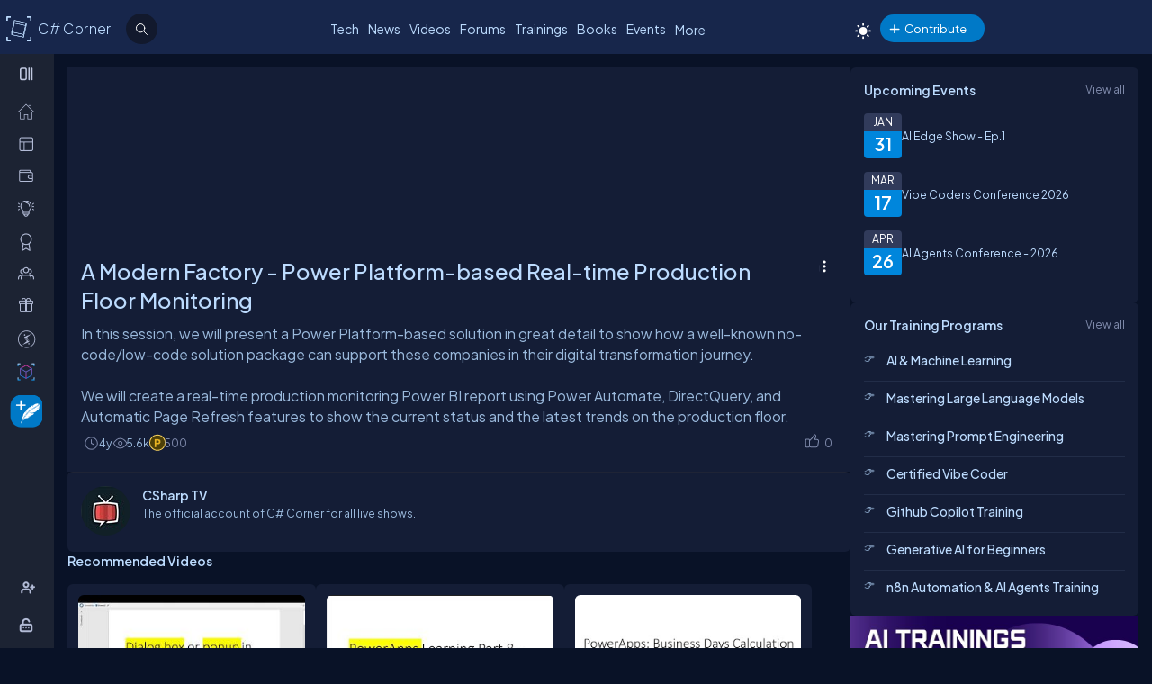

--- FILE ---
content_type: text/html; charset=utf-8
request_url: https://www.c-sharpcorner.com/article/a-modern-factory-power-platform-based-real-time-production-floor-monitoring/
body_size: 38170
content:
<!DOCTYPE html> <html lang="en"  xmlns="http://www.w3.org/1999/xhtml"> <head> <title>A Modern Factory - Power Platform-based Real-time Production Floor Monitoring</title> <meta name="description" content="This session is about “A Modern Factory - Power Platform-based Real-time Production Floor Monitoring” in Power Platform Virtual Conference 2021."> <meta name="Author" content="C# Corner Live"> <meta name="viewport" content="width=device-width, initial-scale=1" /><meta http-equiv="Page-Exit" content="progid:DXImageTransform.Microsoft.Fade(duration=.3)" /><meta property="fb:app_id" content="440531902678919" /><meta name="twitter:card" content="summary_large_image" /><meta name="twitter:site" content="@CsharpCorner" /><meta name="twitter:creator" content="@CsharpCorner" /><meta name="twitter:title" content="A Modern Factory - Power Platform-based Real-time Production Floor Monitoring" /><meta name="twitter:description" content="This session is about “A Modern Factory - Power Platform-based Real-time Production Floor Monitoring” in Power Platform Virtual Conference 2021." /><meta name="twitter:image" content="https://www.c-sharpcorner.com/UploadFile/TwitterCard/twitter_card_logo.png" /><meta name="og:image" content="https://www.c-sharpcorner.com/images/csharp-corner-new.png" property="og:image" /><meta name="og:type" content="Videos" property="og:type" /><meta name="og:description" content="This session is about “A Modern Factory - Power Platform-based Real-time Production Floor Monitoring” in Power Platform Virtual Conference 2021." property="og:description" /><meta name="og:title" content="A Modern Factory - Power Platform-based Real-time Production Floor Monitoring" property="og:title" /><meta name="og:url" content="https://www.c-sharpcorner.com/article/a-modern-factory-power-platform-based-real-time-production-floor-monitoring/" property="og:url" /><link rel="Shortcut Icon" href="../../images/layout/favicon-icon-dark.png" /> <style>
.cse .gsc-search-button-v2, .gsc-search-button-v2{padding:6px 10px!important;}
.gsc-search-box-tools .gsc-search-box .gsc-input{padding-right: 0!important;background: #fff;}
.gsc-search-button{margin-left:0!important;}
.gsc-search-button-v2, .gsc-search-button-v2:hover, .gsc-search-button-v2:focus{border-radius:0!important;border:0!important;}
td.gsc-search-button{background:#f60;}
.gsc-resultsbox-visible{float:left!important;/*width:60%!important*/}
.gsc-adBlock{float:right!important;width:40%!important}
.gsc-url-top{display:none!important;}
.gsc-input{height: 22px!important;}
input.gsc-input, .gsc-input-box, .gsc-input-box-hover, .gsc-input-box-focus {border: none!important;}
.sticky-ad.fixed-t{position: fixed; top: 47px; right: auto; display: flex; justify-content: center; align-content: center; width: 100%; max-width: 396.66px;}
.sticky-ad.fixed-b{position:fixed;bottom:280px; right: auto;display: flex; justify-content: center; align-content: center; width: 100%; max-width: 396.66px;}</style> <script>(function () {try {if (localStorage.getItem('lightmode') === 'active') {document.documentElement.setAttribute("data-theme", "light");document.body?.classList.add('light-mode');} else {document.documentElement.setAttribute("data-theme", "dark");document.body?.classList.remove('light-mode');}} catch (e) {console.error('Theme load error', e);}})();</script> <script>function loadFont(url) {const head = document.head || document.getElementsByTagName('head')[0];const link = document.createElement('link');link.rel = "preload";link.as = "style";link.href = url;link.onload = function () {this.rel = "stylesheet";};link.onerror = function () {console.error('Failed to load font:', url);};head.appendChild(link);}loadFont('https://fonts.googleapis.com/css2?family=Plus+Jakarta+Sans:wght@200..800&display=swap');
</script> <!-- Google Tag Manager --> <script>(function (w, d, s, l, i) {w[l] = w[l] || []; w[l].push({'gtm.start':new Date().getTime(), event: 'gtm.js'}); var f = d.getElementsByTagName(s)[0],j = d.createElement(s), dl = l != 'dataLayer' ? '&l=' + l : ''; j.async = true; j.src ='https://www.googletagmanager.com/gtm.js?id=' + i + dl; f.parentNode.insertBefore(j, f);})(window, document, 'script', 'dataLayer', 'GTM-KTSP8N2G');</script> <!-- End Google Tag Manager --> <!-- Google Tag Manager (noscript) --> <noscript><iframe src="https://www.googletagmanager.com/ns.html?id=GTM-KTSP8N2G"
height="0" width="0" style="display:none;visibility:hidden"></iframe></noscript> <!-- End Google Tag Manager (noscript) --><style type='text/css'>html[data-theme="light"],html[data-theme="light"] body{background:#f5f7fa !important}:root{--mainConainerWidthLg:1180px;--mainConainerWidthL:980px;--mainConainerWidthMd:920px;--mainConainerWidthSM:768px;--mainConainerWidthXS:94%;--BodyContainerWidth:100%;--mainLeftNavWidth:160px;--AsideRightBarWidth:30%;--headingSize:1.2rem;--FontSize:.875rem;--FontSize16:1rem;--FontSize18:1.125rem;--headingBold:600;--bdrRadius:6px;--sitefont:"Plus Jakarta Sans",sans-serif;--collunmGap:20px;--outermargin:20px;--innerpadding:15px}html[data-theme="dark"]{--bodyBg:#091227;--boxbg:#141d36;--boxlightbg:#2a3554;--AIinputBg:#a4bcd9;--headerBg:#17264b;--mainLeftNavBg:rgb(32 38 54 / 90%);--searchBg:#12192d;--lightTxtColor:#12192d;--fontColor:#9ab9dc;--navLinkColor:#b2bbd6;--headingColor:#bcdbfe;--texthightlight:#bcdbfe;--borderColor:#666;--dropdownBg:#101830;--dropdownHoverBg:#08112c;--iconColor:#7f8aab;--mainBlue:#0086dc;--mainGreen:#2de735;--mainRed:#f14035;--mainOrange:#f60;--mainGray:#dcdcdc;--textColor:#fff;--textBottom:#ffffffcc;--textColor2:#9daad2;--textlighter:#7f8aab;--bdrColor:#555f7d75;--popupOverlayBg:rgba(0,0,0,0.8);--popupBg:#1e293b;--textBtn:#bcdbfe;--textBtnHover:#30a4ff;--textHover:#30a4ff;--btnHover:#bcdbfe;--featuredFeedbg:linear-gradient(178deg,#2a3b70 0,#1a2a57 50%,#101d41 100%);--featuredFeedBdrColor:#0a3d62;--errorColor:#ff3b00;--editorBoxBdrColor:#5b6274;--comtBoxBg:#12192d;--leaderboardlistbg:#262d40}html[data-theme="light"]{--bodyBg:#f5f7fa;--boxbg:#fff;--boxlightbg:#e3edff;--AIinputBg:#e8ecf5;--headerBg:#17264b;--mainLeftNavBg:#202636;--lightTxtColor:#fff;--searchBg:#12192d;--fontColor:#202636;--navLinkColor:#fff;--headingColor:#010101;--texthightlight:#666;--borderColor:#6666662e;--bdrColor:#555f7d30;--dropdownBg:#fff;--dropdownHoverBg:#f8f8f8;--popupBg:#f8f8f8;--featuredFeedbg:linear-gradient(178deg,#fcfdff 0,#fff 50%,#f1f4fd 100%);--iconColor:#6b7280;--mainBlue:#007bff;--mainGreen:#22c55e;--mainRed:#ef4444;--mainOrange:#f97316;--mainGray:#d1d5db;--textColor:#fff;--textBottom:#6b7280;--textColor2:#4b5563;--textlighter:#9ca3af;--popupOverlayBg:rgba(0,0,0,0.5);--textBtn:#010101;--textBtnHover:#30a4ff;--textHover:#30a4ff;--btnHover:#93c5fd;--featuredFeedBdrColor:#dbeafe;--errorColor:#dc2626;--editorBoxBdrColor:#e5e7eb;--comtBoxBg:#f9fafb;--leaderboardlistbg:#f3f4f6}.light-mode .main-navbar-list .navbar-item .nav-link{color:#dcdcdc}.light-mode .logo a,.light-mode .logo a:hover,.light-mode .logo a:focus{color:#bcdbfe !important}#ezoic-pub-ad-placeholder-101 .ezoic-ad{margin-top:0 !important}.left-navbar-wrap::-webkit-scrollbar,.scrollbar::-webkit-scrollbar{width:8px}.left-navbar-wrap::-webkit-scrollbar-track,.scrollbar::-webkit-scrollbar-track{background:rgba(0,0,0,0.1);border-radius:0}.left-navbar-wrap::-webkit-scrollbar-thumb,.scrollbar::-webkit-scrollbar-thumb,.left-navbar-wrap::-webkit-scrollbar-thumb:active,.scrollbar::-webkit-scrollbar-thumb:active{background:rgb(127 138 171 / 0);border-radius:5px}.left-navbar-wrap::-webkit-scrollbar-thumb:hover,.scrollbar::-webkit-scrollbar-thumb:hover{background:#7f8aab;border-radius:5px}body::-webkit-scrollbar{width:8px}button{cursor:pointer}body::-webkit-scrollbar-track{background:rgba(0,0,0,0.1);border-radius:0}body::-webkit-scrollbar-thumb,body::-webkit-scrollbar-thumb:active{background:#7f8aab;border-radius:5px}body::-webkit-scrollbar-thumb:hover{background:#7f8aab;border-radius:5px}.right_content{margin-left:55px}#dvComments .dropdown-item a{border-bottom:0}#dvComments .notificationDate{padding:5px 10px}ul#dvComments li{position:relative}.scrollbar-with-visible-bar::-webkit-scrollbar{width:8px}.scrollbar-with-visible-bar::-webkit-scrollbar-track{background:rgba(0,0,0,0.1);border-radius:0}.scrollbar-with-visible-bar::-webkit-scrollbar-thumb{background:rgba(127,138,171,0.7);border-radius:5px}.scrollbar-with-visible-bar::-webkit-scrollbar-thumb:active{background:rgba(127,138,171,0.9)}.no-bg{background:none !important}.no-bdr{border:0 !important}.p-0{padding:0 !important}.pt-10{padding-top:10px !important}.pt-15{padding-top:15px !important}.pt-20{padding-top:20px !important}.pb-10{padding-bottom:10px !important}.pb-15{padding-bottom:15px !important}.pb-20{padding-bottom:20px !important}.ml-auto{margin-left:auto !important}.mr-auto{margin-right:auto !important}.m-0{margin:0 !important}.mt-10{margin-top:10px !important}.mt-15{margin-top:15px !important}.mt-20{margin-top:20px !important}.mb-10{margin-bottom:10px !important}.mb-15{margin-bottom:15px !important}.mb-20{margin-bottom:20px !important}.ml-10{margin-left:10px !important}.ml-5{margin-left:5px !important}.mr-5{margin-right:5px !important}.mr-10{margin-right:10px !important}.d-flex{display:flex !important}.justify-between{justify-content:space-between !important}.align-items,.align-items-center{align-items:center !important}.flex-direction-row{flex-direction:row !important}.flex-direction-column{flex-direction:column !important}.d-block{display:block !important}.d-none{display:none !important}.d-inline-block{display:inline-block !important}.gap-10{gap:10px !important}.gap-15{gap:15px !important}.gap-20{gap:20px !important}*,ul{margin:0;padding:0}ul{list-style:none}.main-header ul,.main-left-navbar ul{list-style:none}.text-center{text-align:center}.text-right,.text-end{text-align:end}*,*:after,*:before{-webkit-box-sizing:border-box;-moz-box-sizing:border-box;box-sizing:border-box;font-family:var(--sitefont)}a{text-decoration:none;color:var(--textBtn);cursor:pointer}a:hover:not([class*=btn]),a:focus:not(a.btn){color:var(--textHover)}.btn-text-color{color:var(--iconColor)}.text-btn{color:var(--textBtn)}.btn-text-color:hover,.btn-text-color:focus,.text-btn:hover,.text-btn:focus{color:var(--btnHover)}.text-highlight{color:var(--texthightlight)}.text-highlight:hover{color:var(--textHover)}.btn{background-color:#0086dc;color:#fff;padding:8px 20px;border:0;border-radius:40px;cursor:pointer;text-align:center;text-decoration:none;display:inline-block;transition:background-color .3s}.primary-btn{background-color:#007bff}.primary-btn:hover{background-color:#0056b3}.warning-btn{background-color:#f60}.warning-btn:hover{background-color:#d5660a}.secondary-btn{background-color:#6c757d}.reset-btn{background:#8693b8;border:solid var(--bdrColor) 1px}.reset-btn:hover,.reset-btn:focus{background:#6e7896}.secondary-btn:hover{background-color:#495057}.success-btn{background-color:#28a745}.success-btn:hover{background-color:#218838}.danger-btn{background-color:#dc3545}.danger-btn:hover{background-color:#c82333}.btn[disabled="disabled"]{opacity:.6;cursor:not-allowed}html,body{height:100%}body{font-size:var(--FontSize);font-family:var(--sitefont);font-weight:400;line-height:1.5;font-kerning:normal;text-rendering:optimizeSpeed;background-color:#091227;color:var(--fontColor)}img{max-width:100%}.img-circle{border-radius:50%}.user-photo-48{min-width:48px;min-height:48px;max-width:48px;max-height:48px;border-radius:50%}.user-photo-40{min-width:40px;max-height:40px;max-width:40px;max-height:40px;border-radius:50%}.user-photo-30{min-width:30px;min-height:30px;max-width:30px;max-height:30px;border-radius:50%}.inner-row{display:flex;flex-direction:row;align-items:start}.inner-row::after{content:"";clear:both;display:table}[class*=col-]{position:relative;min-height:1px}.row{display:flex;flex-direction:row;gap:15px}.col-1{flex-basis:8.33%}.col-2{flex-basis:16.66%}.col-3{flex-basis:25%}.col-4{flex-basis:33.33%}.col-5{flex-basis:41.66%}.col-6{flex-basis:50%}.col-7{flex-basis:58.33%}.col-8{flex-basis:66.66%}.col-9{flex-basis:75%}.col-10{flex-basis:83.33%}.col-11{flex-basis:91.66%}.col-12{flex-basis:100%}.clearfix{clear:both}@media(max-width:1023px){htmt,body{min-width:375px}[class*=col-]{flex-basis:100%}}.form-row{display:flex;flex-direction:row;align-items:self-start;gap:15px}.form-group{width:100%;display:flex;flex-direction:column}button{padding:5px 15px;border:0;outline:0;color:#fff}button:focus,.input-control:focus{outline:0}.input-control:autofill,.input-control:-webkit-autofill{-webkit-box-shadow:0 0 0 30px var(--inputBg) inset;color:white !important}.input-control{width:100%;min-height:40px;border:1px solid #636f92;color:var(--fontColor);border-radius:var(--bdrRadius);padding:5px 15px;background-color:var(--inputBg)}input[type='radio']{-moz-appearance:none;appearance:none;display:inline-block;width:10px;height:10px;background-clip:content-box;border:1px solid var(--textlighter);background-color:transparent;border-radius:50%;margin-right:5px}input[type='radio']:checked{background-color:#0086dc !important}.custom-checkbox{display:flex;flex-flow:row;gap:10px}input[type='checkbox']{display:inline-block;width:16px;height:16px;background-clip:content-box;border:1px solid var(--textlighter);background-color:transparent;margin-top:2px;accent-color:#0075ff}input[type='checkbox']:not(:checked){-moz-appearance:none;appearance:none}.toggle-icon{margin-bottom:15px}.toggle-icon input[type=checkbox]{height:0;width:0;visibility:hidden}.toggle-icon label{cursor:pointer;width:52px;height:24px;border:1px solid #999;border-radius:100px;position:relative;color:transparent;zoom:.8;display:inline-block;margin-right:10px;top:5px}.toggle-icon label:after{content:'';position:absolute;top:2px;left:4px;width:18px;height:18px;background:#999;border-radius:90px;transition:.3s}.toggle-icon input:checked+label{border:1px solid #0cd455;background:#0cd455}.toggle-icon input:checked+label:after{left:calc(100% - 4px);transform:translateX(-100%);z-index:5;background:#fff}.toggle-icon label:active:after{width:48px}.error{color:var(--errorColor)}.dropdown{position:relative;display:inline-block;border:1px solid #343e57;border-radius:4px;padding:3px;margin-left:auto}.view-all{position:relative;display:inline-block;border:1px solid #343e57;border-radius:4px;padding:3px;margin-left:auto}.dropdown .dropdown-list{list-style:none;margin:0;padding:0;display:none;position:absolute;top:30px;right:0;z-index:99;background-color:var(--dropdownBg);min-width:120px;border:1px solid var(--bdrColor);border-radius:var(--bdrRadius);overflow:hidden;max-width:380px;overflow-wrap:anywhere}.dropdown::before{content:'';display:none;width:0;height:0;border-left:10px solid transparent;border-right:10px solid transparent;border-bottom:10px solid var(--bdrColor);position:absolute;top:25px;right:10px}.dropdown:hover::before{display:block}.dropdown .dropdown-item a{padding:5px 10px;border-bottom:1px solid var(--bdrColor);display:block}.dropdown li:last-child{border-bottom:0}.dropdown .dropdown-item a{text-decoration:none}.dropdown:hover .dropdown-list{display:block}.dropdown .dropdown-list>li:hover{background-color:var(--dropdownHoverBg)}.btn-filter{padding:2px 6px;color:var(--fontColor) !important;cursor:pointer;position:relative;top:-2px}.animated-sitelogo{display:inline-block;font-size:1.6rem;width:fit-content;height:40px;position:relative;top:10px;left:40px;white-space:nowrap;font-weight:300;line-height:40px}.logo a:hover{color:#bcdbfe !important}.top-header-right-controls{display:flex;flex-direction:row;align-items:center;gap:5px;min-width:320px;justify-content:end}.btn-theme-changer{display:inline-block;position:relative;top:5px}.more-links .btn-more-items{color:var(--textBtn);background:transparent;margin-top:-3px}.main-navbar-list .navbar-item .nav-link{font-size:14px;min-height:24px;color:#bcdbfe}.logo a,.logo a:hover,.logo a:focus{color:#bcdbfe !important}.auth-ctr-wrap{display:flex;gap:12px;position:relative;top:6px}.top-mobile-menu{display:none;position:absolute;top:20px;right:20px;cursor:pointer;border-radius:20px}.top-mobile-menu:focus{background-color:#101830}.more-dots-icon{background-position-y:-114px !important;background-position-x:-27px !important;margin-right:0;margin-top:3px}.customDropDown{margin-right:10px}.customDropDown select{background:var(--boxbg);border:1px solid var(--bdrColor);color:var(--fontColor);padding:7px 10px;font-size:var(--FontSize);border-radius:var(--bdrRadius);min-width:120px}#txtFiltereSearchBox::placeholder{color:var(--fontColor)}#txtFiltereSearchBox:focus,.customDropDown select:focus{border-color:#bcdbfe}.loadmore-link{cursor:pointer;max-width:120px;margin:20px auto;text-align:center;display:block;padding:5px 20px;border:1px solid var(--texthightlight);border-radius:20px;color:var(--texthightlight)}.loadmore-link:hover{color:var(--bodyBg);background:var(--texthightlight)}.online{position:relative}.online .user-active-dots{content:'';display:block;width:8px;height:8px;background-color:#2de735;position:absolute;right:2px;bottom:2px;border-radius:50%;outline:2px solid #fff}.btn-article-tag,.btn-blog-tag,.btn-news-tag,.btn-forums-tag,.btn-video-tag,.btn-status-tag{border-radius:30px;padding:2px 10px;font-size:12px !important;outline:1px solid !important;margin-left:auto}.btn-article-tag:hover,.btn-blog-tag:hover,.btn-news-tag:hover,.btn-forums-tag:hover,.btn-video-tag:hover{outline-offset:1px}.top-header-right-controls .notifications.dropdown>a>svg{width:18px !important;height:18px !important}.top-header-right-controls .notifications.dropdown>a>svg.bi.bi-chat-left-dots{top:1.2px;max-height:16px;position:relative}.top-header-right-controls .icon-notification{background-position-y:-20px;background-size:42px;width:18px;height:18px}.btn-article-tag{color:var(--mainBlue);outline-color:#0086dc;background-color:rgb(0,134,220,10%)}.btn-video-tag{color:#ff4646;outline-color:#ff4646;background-color:rgb(0,134,220,10%)}.feed-video-container,.learn-video-container{position:relative}.post-data-card-wrap .statustext.no-media{display:-webkit-box !important;position:absolute;top:0;-webkit-line-clamp:2;-webkit-box-orient:vertical;overflow:hidden;text-overflow:ellipsis;z-index:0}.feed-video-container:after{content:'';position:absolute;top:0;left:0;right:-6px;bottom:0;margin:auto;z-index:1;background:url(../../../../Images/icon-play.png) 0 2px no-repeat;width:40px;height:40px;opacity:.5;transform:scale(1.6)}.feed-video-container:hover::after{background-position:0 -41px;opacity:.9}.btn-blog-tag{color:#e36c0b;outline-color:#e36c0b;background-color:rgb(227,108,11,10%)}.btn-news-tag{color:#ff7806;outline-color:#ff7806;background-color:rgb(255 252 70 / 10%)}.btn-status-tag{color:var(--mainBlue);outline-color:#ff4646;background-color:rgb(68 93 251 / 10%)}.btn-forums-tag{color:#bcdbfe;outline-color:#bcdbfe;background-color:rgb(188,219,254,10%)}.table-responsive{width:100%;overflow:auto}.table{width:100%;border-collapse:collapse;border-color:#303645;min-width:480px}.table th,.table th a{padding:12px 10px;font-weight:500;text-align:left}html[data-theme="dark"] .table th{background-color:#273c75}.table td{padding:6px 8px;border:1px solid #303645 !important;color:var(--textBottom);background:var(--boxbg)}.table tr:nth-child(odd) td{background:#272d3f}.table-odd-no-bg tr:nth-child(odd) td{background:transparent !important}.table-no-bdr>tr>td,.table-no-bdr>tbody>tr>td{border:0 !important}ul.breadcrumb{padding:10px 16px;list-style:none}ul.breadcrumb li{display:inline}ul.breadcrumb li+li:before{padding:8px 5px;color:#999;content:"/\00a0"}ul.breadcrumb li a{text-decoration:none;opacity:.5}ul.breadcrumb li:hover a{opacity:1}.haveMOD,.haveMVP,.have_both_MVP_MOD{position:relative;display:inline-block}.haveMOD::after,.haveMVP::after,.have_both_MVP_MOD:after{content:"MVP";padding:2px 5px;background:#f60;color:#fff;position:absolute;font-size:10px;border-radius:10px;font-weight:600;bottom:-10px;transform:translate(-50%,0);left:50%;display:block;line-height:16px}.haveMOD::after{content:"MOD";background:#0086dc}.have_both_MVP_MOD:after{content:"MVP MOD";background:linear-gradient(90deg,#f60 48%,#0086dc 48%);min-width:60px;display:grid;text-align:center}ul.user-controls-list li .mbr-rpv-warp{display:flex;justify-content:space-around;width:fit-content;align-items:center;line-height:16px;margin-bottom:15px;gap:18px}.mbr-rpv-warp{display:flex;justify-content:space-around;width:fit-content;align-items:center;line-height:16px;margin-bottom:15px;gap:18px;margin-left:10px}.mbr-rpv-warp .mbr-point,.mbr-rpv-warp .mbr-views,.mbr-rpv-warp .mbr-rank{position:relative;color:#7f8aab !important;font-size:12px !important;display:inline-block}.mbr-rpv-warp .mbr-point::before,.mbr-rpv-warp .mbr-views::before,.mbr-rpv-warp .mbr-rank::before{content:'';display:block;width:6px;height:6px;border-radius:20px;position:absolute;top:5px;left:-10px}.mbr-avatar{opacity:.6}.mbr-rpv-warp .mbr-point::before{background:#94ffbf}.mbr-rpv-warp .mbr-views::before{background:#49deff}.mbr-rpv-warp .mbr-rank::before{background:#f8bb0f}.body-container:not(.full-container){flex-basis:calc(var(--BodyContainerWidth) - var(--AsideRightBarWidth));gap:20px;display:flex;flex-direction:column;max-width:calc(100% - var(--AsideRightBarWidth));width:calc(100% - var(--AsideRightBarWidth))}.body-container{min-height:96vh}.full-container{flex-basis:100%;gap:20px;display:flex;flex-direction:column}.wrap-heading{display:flex;flex-direction:row;justify-content:space-between}.heading{color:var(--headingColor);font-size:var(--FontSize16);font-family:var(--sitefont);margin-bottom:15px;font-weight:600}.popup-heading{color:var(--headingColor)}.btn-view-all{font-size:var(--FontSize);color:var(--textlighter);cursor:pointer}.btn-view-all:hover{color:var(--texthightlight)}.main-container{display:flex;flex-direction:row;gap:var(--collunmGap);height:100%;top:60px;position:relative}.right-container{width:calc(100% - 60px) !important;margin-left:60px !important;padding:var(--innerpadding);color:var(--fontColor);display:flex;gap:10px}.liveshow-wrap{padding-top:10px;overflow-y:auto;width:100%;max-width:1038px}.liveshow-listing{display:flex;flex-direction:row;gap:var(--collunmGap);position:relative}.liveshow-list-items{display:flex;flex-direction:column;gap:5px;text-align:center;max-width:100px;position:relative}.show-img-container{width:60px;height:60px;margin-left:20px;text-align:center}.show-img{border-radius:50%;width:54px;height:54px;outline:2px solid #778099;outline-offset:6px}.show-name{font-size:12px;text-wrap:nowrap;text-overflow:ellipsis;overflow:hidden;height:20px;margin-top:5px;margin-left:20px}.live::after{content:'LIVE';display:inline-block;padding:2px 8px;color:#fff;font-size:8px;position:relative;bottom:12px;left:0;font-weight:bold;background-color:#df2300;border-radius:20px}.live .show-img{outline-color:#df2300}.aside-right{flex-basis:var(--AsideRightBarWidth);display:flex;flex-direction:column;gap:10px;min-width:380px}.wrap,.wrap:empty{background-color:var(--boxbg);border-radius:var(--bdrRadius);padding:var(--innerpadding)}.inner-layout{display:flex;flex-direction:column;gap:10px}.icon-sprite-02{display:inline-block;width:16px;height:18px;background:url(/Images/Layout/icon-sprite-02.svg) no-repeat;background-position-x:left;position:relative}.icon-reply-answer{background-position-y:-20px;background-position-x:-30px;width:24px;height:24px}.post-right-ctrls{position:absolute;top:-2px;right:0}.icon-featured{border:solid #ffa200 1.5px;padding:6px 3px 4px;border-radius:5px}.no-change{width:20px;height:1px;background:var(--mainGreen);margin-top:8px}.icon-location{background-position-y:-52px}.icon-up{width:16px;height:16px;background-position:0 5px}.icon-down{width:16px;height:16px;background-position:-26px 5px}.icon-filter{width:20px;height:20px;background-image:url('data:image/svg+xml;utf8,<svg xmlns="http://www.w3.org/2000/svg" width="16" height="16" fill="%23BCDBFE" class="bi bi-filter" viewBox="0 0 16 16"><path d="M6 10.5a.5.5 0 0 1 .5-.5h3a.5.5 0 0 1 0 1h-3a.5.5 0 0 1-.5-.5m-2-3a.5.5 0 0 1 .5-.5h7a.5.5 0 0 1 0 1h-7a.5.5 0 0 1-.5-.5m-2-3a.5.5 0 0 1 .5-.5h11a.5.5 0 0 1 0 1h-11a.5.5 0 0 1-.5-.5"/></svg>');background-repeat:no-repeat;background-size:contain;background-position-y:5px}.dropdown .icon-filter{background-position-y:5px !important}.icon-time{background-position-y:-70px;background-position-x:-34px}.icon-views{background-position-y:-72px;background-position-x:-1px}.icon-comnts{background-position-y:-48px;background-position-x:-31px}.icon-share{background-position-y:-122px;background-position-x:0}.icon-token{background-position-y:-50px;background-position-x:-62px;*/width:20px}.post-list-main{display:flex;flex-direction:column;gap:10px}.post-data-listing-wrap{display:flex;flex-direction:row;gap:10px;width:100%;position:relative;background:var(--boxbg);padding:10px;border-radius:var(--bdrRadius);overflow:hidden}.post-data-listing{display:flex;flex-direction:column;gap:10px;position:relative;width:100%}.post-list-main .user-details,.post-list-main .list-items{width:100%}.total-reply-wrap{background:var(--boxlightbg);color:var(--texthightlight);text-align:center;padding:5px;min-width:78px;margin-top:-10px;margin-left:-10px;margin-bottom:-10px;margin-right:15px;display:flex;flex-direction:column;align-items:center;justify-content:center}.reply-count{font-size:24px;margin-bottom:5px}.total-reply-wrap span{opacity:.6}.catagory-img-wrap{margin-right:15px}.catagory-img-wrap,.catagory-img{min-width:48px;min-height:48px;width:48px;height:48px;border-radius:50%}.catagory-img:empty{background:#12192d}.post-title{color:var(--texthightlight);font-size:14px;font-weight:500;margin-bottom:0;margin-right:40px}a .post-title:hover{color:var(--textHover)}.post-data-listing .video-thumbnail{width:fit-content;max-height:620px}.tech-tags-list{display:flex;gap:10px;flex-wrap:wrap}.tags-link{background:rgba(245,246,250,0.10);padding:5px 10px;text-transform:capitalize;color:var(--fontColor);border-radius:30px;border:1px solid var(--bdrColor)}.tags-link:hover,.tags-link:focus{background:#bcdbfe;color:var(--bodyBg) !important}.sm-user-details{display:flex;flex-direction:row;gap:10px;align-items:center}.post-list-main .sm-user-details{min-width:25%}.post-data-listing-wrap .author-listing-wrap{min-width:25%}.sm-img-circle{width:24px;height:24px;min-width:24px;min-height:24px;border-radius:30px;border:2px solid #e1e1e1}.list-foot-action-ctrl .user-name{font-weight:normal;min-width:80px}.list-foot-action-ctrl{display:flex;flex-flow:row wrap;gap:40px;align-items:center}.action-item{display:flex;align-items:center;gap:5px}.post-list-main .action-item:not([class*="-tag"]){min-width:7%}.post-time,.post-views,.post-comments,.tokens,span.user-action-count{color:var(--iconColor)}.slider-container{max-width:420px;position:relative;min-height:200px;overflow:hidden}.slider{height:100%;border-radius:20px;overflow:hidden;position:relative}.slides{display:flex;overflow-x:scroll;position:relative;scroll-behavior:smooth;scroll-snap-type:x mandatory;overflow:hidden}.slide{display:flex;justify-content:center;align-items:center;flex-shrink:0;width:100%;height:auto;margin-right:0;box-sizing:border-box;transform-origin:center center;scroll-snap-align:center}.slider__nav{text-align:center;margin:auto}.slider__navlink{display:inline-block;height:8px;width:8px;border-radius:50%;background-color:var(--bdrColor);margin:0 5px 0 5px}.slider__navlink:hover,.slider__navlink.active{background-color:var(--mainOrange)}.member-card-md{width:100%;color:var(--fontColor);margin:0 auto 10px;padding-left:5px}.member-info-wrap{display:flex;flex-direction:row;align-items:center;gap:20px;min-height:100px;margin-top:-4px}.member-photo{width:80px;height:80px;border-radius:50%;outline:3px solid #fff;position:relative}.member-photo .img-circle{width:80px;height:80px;max-width:80px;max-height:80px}.member-info{display:flex;flex-direction:column;gap:5px}.member-name{font-weight:500;text-transform:capitalize;line-height:25px}.member-skills{color:var(--fontColor);text-transform:capitalize;display:-webkit-box;-webkit-box-orient:vertical;-webkit-line-clamp:2;overflow:hidden;text-overflow:ellipsis;word-break:break-word}.state-name{text-transform:capitalize}.member-location{color:var(--iconColor);display:flex;flex-direction:row;align-items:center;gap:5px;text-transform:capitalize}.member-card-md-icons{display:flex;gap:15px;width:100%;margin-top:10px;justify-content:space-around;text-align:center}.rank-widget-md-icon{display:inline-block;width:40px;height:40px;background:url(/Images/Layout/rank-widget-md.svg) no-repeat;background-position-y:0}.md-icon-rank{background-position-x:-4px}.md-icon-read{background-position-x:-52px}.md-icon-rept{background-position:-102px 2px}.md-icon-avatar{background-position-x:-145px}.mbr-read-md,.mbr-views-md,.mbr-rank-md,.mbr-rept-md{position:relative;display:flex;flex-direction:column;text-align:center}.md-icon-avatar:after{content:'Avatar';display:block;color:#a6a8b4;position:relative;top:45px;left:2px;font-style:normal !important}.member-card-md-icons span{display:inline-block;font-weight:500;text-align:center;margin-top:5px}.mbr-rank-md{color:#f8bb0f}.mbr-read-md{color:#49deff}.mbr-rept-md{color:#94ffbf}.mbr-read-md,.mbr-rept-md,.mbr-rank-md,medal,.mbr-avatar:after{font-size:.8rem}.listing{display:flex;flex-direction:row;width:100%;justify-content:space-between;align-items:center}.list-items{display:flex;flex-direction:row;justify-content:space-between;gap:15px}.listing:not(:last-child) .list-items{margin-bottom:15px}.list-img{width:48px;height:48px}.list-img .img-circle{border:2px solid var(--borderColor)}.user-name{font-weight:500;text-transform:capitalize}.user-location{display:flex;flex-direction:row;align-items:center;gap:5px;margin-top:10px}.user-states{display:flex;align-items:center}.rank-points-up,.rank-points-down{margin-left:20px;min-width:30px;text-align:end}.rank-points-up{color:var(--mainGreen)}.rank-points-down{color:var(--mainRed)}.latest-video-listing>li{display:flex;flex-direction:row;gap:20px;align-items:start}.latest-video-listing>li:not(:first-child){padding-top:10px}.video-rightside{display:flex;flex-direction:column;gap:2px;flex-grow:1}.video-container,.video-container img{max-width:132px;height:auto;position:relative}.video-title{color:var(--fontColor);font-weight:500;font-size:var(--FontSize14)}.video-post-by{color:var(--textBtn)}.video-post-by:hover,.video-title:hover{color:var(--textBtnHover)}.video-container::after{content:'';position:absolute;top:0;left:0;right:-6px;bottom:0;margin:auto;z-index:2;background:url(../../../../Images/icon-play.png) 0 2px no-repeat;width:40px;height:40px;opacity:.5;transform:scale(.6)}.video-container:hover::after{background-position:0 -41px;opacity:.9}.leaderboard-list{counter-reset:Leaderboard-counter}.leaderboard-list .listing{background-color:var(--leaderboardlistbg);padding:5px 10px;border-radius:6px;margin-bottom:10px;overflow:hidden}.leaderboard-list .listing:last-child{margin-bottom:0}.leaderboard-list .listing:hover{background-color:#454d63}.leaderboard-list .list-items{align-items:center;margin-bottom:0 !important;position:relative;padding-left:50px}.leaderboard-list .list-items:before{counter-increment:Leaderboard-counter;content:counter(Leaderboard-counter);display:block;color:transparent;font-style:normal !important;font-weight:600;-webkit-text-stroke:1px #bcdbfead;font-size:28px;background-color:#373f54;position:absolute;min-height:60px;width:40px;left:-10px;top:-5px;bottom:-10px;text-align:center;padding-top:5px}.list-img .img-circle{height:44px;width:44px}.trending-up-section ul.trending-up-list li{margin-bottom:15px;position:relative;padding-left:30px}.trending-up-section ul.trending-up-list li a{color:var(--texthightlight)}.trending-up-section ul.trending-up-list li a:hover{color:var(--textHover)}.trending-up-section ul.trending-up-list li:last-child{margin-bottom:7px}.trending-up-section ul.trending-up-list li:before{content:'';display:inline-block;background:url(../../../../Images/Layout/icon-fire.png) center no-repeat;background-position-y:-5px;width:16px;height:24px;position:absolute;left:0}.trending-up-section ul.trending-up-list li:nth-child(n+4):before{background-position-y:-41px}.trending-up-section ul.trending-up-list li:nth-child(n+7):before{background-position-y:-81px}.cke_top{background:var(--mainLeftNavBg) !important;border-bottom:0 !important}.cke_button_icon{filter:invert(1) brightness(2) !important}.cke_bottom{background:var(--mainLeftNavBg) !important;border-top:0 !important}a.cke_path_item,span.cke_path_empty{color:#fff !important}a.cke_button_off:hover,a.cke_button_off:focus,a.cke_button_off:active{background:unset !important}a.cke_path_item:hover,a.cke_path_item:focus,a.cke_path_item:active{background-color:unset !important}.cke_chrome{border-color:var(--editorBoxBdrColor) !important}#PostQuestionPopup .cke_chrome{border:0 !important}a.cke_button_on{background:unset !important}.w-100{width:100% !important}.active-filter::after{content:"";display:block;width:100%;height:3px;background-color:var(--fontColor);border-radius:2px;position:relative;bottom:-4px;border-top-left-radius:5px;border-top-right-radius:5px}#PagingRow{text-align:center}.pagination{display:flex;flex-direction:row;flex-wrap:wrap;justify-content:center;margin-top:15px;margin-bottom:15px}.pagination li>a{color:var(--fontColor);padding:8px 16px;border:1px solid var(--bdrColor);font-size:14px}.pagination a.active{color:var(--fontColor);background-color:#0086dc}.pagination a:hover:not(.active){background-color:#0086dc}.marginTop{text-align:center}.verified-icon{height:19px;margin-bottom:-3px;margin-left:5px}.author-rpv-wrapper{display:flex;justify-content:start;margin-top:10px}.spanrank{border:1px solid #f8bb0f;border-radius:100%;height:5px;width:5px;background:#f8bb0f}.spantotalviews{border:1px solid #49deff;border-radius:100%;height:5px;width:5px;background:#49deff}.spantotalread{border:1px solid #49deff;border-radius:100%;height:5px;width:5px;background:#49deff}.spanreputation{border:1px solid #9fffbf;border-radius:100%;height:5px;width:5px;background:#9fffbf}.spanmvp{border:1px solid #b476f9;border-radius:100%;height:5px;width:5px;background:#b476f9}.spanmicrosoftmvp{border:1px solid #443456;border-radius:100%;height:5px;width:5px;background:#443456;margin-top:8px}.verified-icon{margin-left:5px;outline-color:#0086dc;border-radius:30px;padding:0 5px;font-size:12px !important;outline:1px solid #fbb03b;background-color:#fbd560;color:var(--bodyBg);font-weight:600;cursor:pointer}.verified-icon:hover{color:var(--bodyBg) !important;outline:1px solid #fbb03b !important}.video-thumbnail{border-radius:var(--bdrRadius);position:relative}.active-header-menu{border-bottom:2px solid var(--bdrColor)}i.top-author-icon svg{max-width:30px;max-height:30px;margin-bottom:6px}.top-author span{color:#f60}.auth-ctr-wrap ul li{padding:10px;border-bottom:1px solid var(--bdrColor)}.slider-container{position:relative;overflow:hidden;width:100%;max-width:1000px}#ulVideoList_top10{display:flex;transition:transform .3s ease;padding:0;margin:0;list-style:none;flex-direction:row;flex-wrap:nowrap}#ulVideoList_top10 li{flex:0 0 auto;margin:0}.slider-button{position:absolute;top:50%;background-color:#fff;border:1px solid #ddd;border-radius:50%;cursor:pointer;z-index:1;font-size:18px;padding:10px}.slider-button.left{left:0}.slider-button.right{right:0}.popup-window::before,.popup-wd-mid::before{content:"";position:absolute;top:0;left:0;height:4px;width:100%;background:linear-gradient(to right,#ec4899,#8b5cf6);border-top-left-radius:12px;border-top-right-radius:12px}@media(min-width:1281px){.left-inner-header{max-width:300px !important}.openClose .logo,.logo{max-width:110px}.left-inner-header{position:relative;min-height:38px}div.global-searchbox{min-width:30px;position:absolute;left:154px;top:7px;z-index:2}.main-header .input-global-serach{max-width:15px !important;padding-left:15px;background-position:0 4px;transition:all ease .3s}.input-global-serach:focus{padding-left:20px;max-width:100% !important;min-width:220px;transition:all ease .3s}.main-navbar-list{justify-content:center;padding-left:30px}}@media(min-width:1023px) and (max-width:1280px){.post-right-ctrls{top:2px}.btn-filter-ctrl{top:-4px !important}}@media(min-width:1023px){.top-main-navbar{position:relative;top:4px}}@media(max-width:991.98px){.openClose .body-container,.body-container{width:100% !important}.user-controls-list li{position:relative}.user-controls-card>ul{align-items:start !important}.auth-ctr-wrap,.btn-theme-changer{top:3px}.right-inner-header{padding-left:90px !important}}@media(min-width:1023px) and (max-width:1280px){header.main-header{padding-top:15px}div.global-searchbox{min-width:30px;position:absolute;left:140px;top:15px}.main-navbar-list{justify-content:center;padding-left:30px}.body-container:not(.full-container){flex-basis:calc(var(--BodyContainerWidth) - 310px);max-width:calc(100% - 320px)}.aside-right{flex-basis:320px;min-width:320px}}.icon-token{width:20px}.csharp-bot{height:calc(100% - 140px);position:fixed;bottom:60px;right:20px;max-height:500px;min-width:333px}.user-name-profile{font-weight:600;text-transform:capitalize;font-size:16px}.login-ctrl .nav-svg-icon svg path{stroke-width:.5}.filter-wrap{align-items:center}input.NewInputText{color:var(--fontColor)}ul#OurTrainingPrograms li{padding-left:25px}ul#OurTrainingPrograms li::before{content:"\01F449 ";position:absolute;left:0}.suggestions-question::before{content:"";position:absolute;left:0}.suggestions-list{position:relative}.suggestions-question{padding-left:25px}.main-header{background-color:var(--headerBg);padding:10px;height:60px;width:100%;position:fixed;top:0;z-index:999}.inner-header{display:flex;flex-direction:row;align-items:center;justify-content:start;gap:16px;width:100%}.main-navbar-list{display:flex;flex-direction:row;gap:10px}.main-navbar-list .navbar-item .nav-link{padding:5px;font-weight:400}.main-navbar-list .navbar-item .dropdown,.top-header-right-controls .dropdown{padding:inherit;border:0}.left-inner-header,.right-inner-header{display:flex;flex-direction:row;align-items:center;justify-content:start;gap:16px}.left-inner-header{max-width:410px}.right-inner-header{width:100%}.logo{width:var(--mainLeftNavWidth);padding:5px;padding-left:8px}.app-logo{width:100%;max-width:100px}.global-searchbox{background:var(--searchBg);color:#eff1f5;padding:2px 10px;border-radius:30px;min-width:270px;position:relative;top:2px}.input-global-serach{background-color:transparent;background:url(/Images/Layout/nav-icon-sprite.svg) no-repeat;background-position:4px 4px;height:30px;outline:0;border:0;color:#fff;padding-left:30px;width:100%}.input-global-serach::placeholder,.input-global-serach::-moz-placeholder{color:#FFFFFF80}.search-button{height:30px;width:30px;position:absolute;left:0;opacity:0;cursor:pointer;border-radius:20px}.more-links:hover .dropdown-list{top:25px}.more-links:hover .dropdown:hover:before{top:20px}.top-main-navbar{width:100%}.btn-add-post{background:#0079c7;color:#fff;padding:7px 20px 7px 10px;border-radius:50px;position:relative;top:1px}.theme-changer{width:28px;height:28px}.get-noti-dot{background:var(--mainRed);position:absolute;top:-1px;right:6px;width:8px;height:8px;display:block;border-radius:10px;z-index:1}.notifications-button{color:#b2bbd6;border:0;cursor:pointer}.notifications .dropdown-list ul{min-width:420px !important;max-height:400px;overflow:auto}div.notification-container{min-width:420px !important}.view-all-notification{background-color:var(--mainBlue);display:flex;justify-content:center;padding:10px;width:100%;color:var(--textColor)}.view-all-notification:hover{background-color:#0056b3}.icon-admin-notification{position:relative;display:inline-block;width:20px;height:20px;float:left;top:7px;left:10px;margin-right:19px}.icon-articles{background-image:url('data:image/svg+xml;utf8,<svg xmlns="http://www.w3.org/2000/svg" width="16" height="16" fill="%237f8aab" viewBox="0 0 16 16"><path d="M14.5 3a.5.5 0 0 1 .5.5v9a.5.5 0 0 1-.5.5h-13a.5.5 0 0 1-.5-.5v-9a.5.5 0 0 1 .5-.5zm-13-1A1.5 1.5 0 0 0 0 3.5v9A1.5 1.5 0 0 0 1.5 14h13a1.5 1.5 0 0 0 1.5-1.5v-9A1.5 1.5 0 0 0 14.5 2z"/><path d="M3 5.5a.5.5 0 0 1 .5-.5h9a.5.5 0 0 1 0 1h-9a.5.5 0 0 1-.5-.5M3 8a.5.5 0 0 1 .5-.5h9a.5.5 0 0 1 0 1h-9A.5.5 0 0 1 3 8m0 2.5a.5.5 0 0 1 .5-.5h6a.5.5 0 0 1 0 1h-6a.5.5 0 0 1-.5-.5"/></svg>');background-size:cover}.icon-articles-content{background-image:url('data:image/svg+xml;utf8,<svg xmlns="http://www.w3.org/2000/svg" width="16" height="16" fill="%237f8aab" viewBox="0 0 16 16"><path d="M14 4.5V14a2 2 0 0 1-2 2H4a2 2 0 0 1-2-2V2a2 2 0 0 1 2-2h5.5zm-3 0A1.5 1.5 0 0 1 9.5 3V1H4a1 1 0 0 0-1 1v12a1 1 0 0 0 1 1h8a1 1 0 0 0 1-1V4.5z"/></svg>');background-size:cover}.icon-news-content{background-image:url('data:image/svg+xml;utf8,<svg xmlns="http://www.w3.org/2000/svg" width="16" height="16" fill="%237f8aab" viewBox="0 0 16 16"><path fill-rule="evenodd" d="M2 2a2 2 0 0 0-2 2v8a2 2 0 0 0 2 2h12a2 2 0 0 0 2-2V4a2 2 0 0 0-2-2zM1 4a1 1 0 0 1 1-1h12a1 1 0 0 1 1 1v8a1 1 0 0 1-1 1H2a1 1 0 0 1-1-1zm7.5.5a.5.5 0 0 0-1 0v7a.5.5 0 0 0 1 0zM2 5.5a.5.5 0 0 1 .5-.5H6a.5.5 0 0 1 0 1H2.5a.5.5 0 0 1-.5-.5m0 2a.5.5 0 0 1 .5-.5H6a.5.5 0 0 1 0 1H2.5a.5.5 0 0 1-.5-.5m0 2a.5.5 0 0 1 .5-.5H6a.5.5 0 0 1 0 1H2.5a.5.5 0 0 1-.5-.5M10.5 5a.5.5 0 0 0-.5.5v3a.5.5 0 0 0 .5.5h3a.5.5 0 0 0 .5-.5v-3a.5.5 0 0 0-.5-.5zM13 8h-2V6h2z"/></svg>');background-size:cover}.icon-download-content{background-image:url('data:image/svg+xml;utf8,<svg xmlns="http://www.w3.org/2000/svg" width="16" height="16" fill="%237f8aab" viewBox="0 0 16 16"><path d="M8.5 6.5a.5.5 0 0 0-1 0v3.793L6.354 9.146a.5.5 0 1 0-.708.708l2 2a.5.5 0 0 0 .708 0l2-2a.5.5 0 0 0-.708-.708L8.5 10.293z"/><path d="M14 14V4.5L9.5 0H4a2 2 0 0 0-2 2v12a2 2 0 0 0 2 2h8a2 2 0 0 0 2-2M9.5 3A1.5 1.5 0 0 0 11 4.5h2V14a1 1 0 0 1-1 1H4a1 1 0 0 1-1-1V2a1 1 0 0 1 1-1h5.5z"/></svg>');background-size:cover}.icon-resource-content{background-image:url('data:image/svg+xml;utf8,<svg xmlns="http://www.w3.org/2000/svg" width="16" height="16" fill="%237f8aab" viewBox="0 0 16 16"><path d="M12.5 9a3.5 3.5 0 1 1 0 7 3.5 3.5 0 0 1 0-7m.354 5.854 1.5-1.5a.5.5 0 0 0-.708-.708l-.646.647V10.5a.5.5 0 0 0-1 0v2.793l-.646-.647a.5.5 0 0 0-.708.708l1.5 1.5a.5.5 0 0 0 .708 0M11 5a3 3 0 1 1-6 0 3 3 0 0 1 6 0M8 7a2 2 0 1 0 0-4 2 2 0 0 0 0 4"/><path d="M8.256 14a4.5 4.5 0 0 1-.229-1.004H3c.001-.246.154-.986.832-1.664C4.484 10.68 5.711 10 8 10q.39 0 .74.025c.226-.341.496-.65.804-.918Q8.844 9.002 8 9c-5 0-6 3-6 4s1 1 1 1z"/></svg>');background-size:cover}.icon-blog-content{background-image:url('data:image/svg+xml;utf8,<svg xmlns="http://www.w3.org/2000/svg" width="15" height="15" fill="%237f8aab" viewBox="0 0 16 16"><path d="M2.678 11.894a1 1 0 0 1 .287.801 11 11 0 0 1-.398 2c1.395-.323 2.247-.697 2.634-.893a1 1 0 0 1 .71-.074A8 8 0 0 0 8 14c3.996 0 7-2.807 7-6s-3.004-6-7-6-7 2.808-7 6c0 1.468.617 2.83 1.678 3.894m-.493 3.905a22 22 0 0 1-.713.129c-.2.032-.352-.176-.273-.362a10 10 0 0 0 .244-.637l.003-.01c.248-.72.45-1.548.524-2.319C.743 11.37 0 9.76 0 8c0-3.866 3.582-7 8-7s8 3.134 8 7-3.582 7-8 7a9 9 0 0 1-2.347-.306c-.52.263-1.639.742-3.468 1.105"/><path d="M7.066 6.76A1.665 1.665 0 0 0 4 7.668a1.667 1.667 0 0 0 2.561 1.406c-.131.389-.375.804-.777 1.22a.417.417 0 0 0 .6.58c1.486-1.54 1.293-3.214.682-4.112zm4 0A1.665 1.665 0 0 0 8 7.668a1.667 1.667 0 0 0 2.561 1.406c-.131.389-.375.804-.777 1.22a.417.417 0 0 0 .6.58c1.486-1.54 1.293-3.214.682-4.112z"/></svg>');background-size:cover}.icon-job-content{background-image:url('data:image/svg+xml;utf8,<svg xmlns="http://www.w3.org/2000/svg" width="16" height="16" fill="%237f8aab" viewBox="0 0 16 16"><path d="M6.5 1A1.5 1.5 0 0 0 5 2.5V3H1.5A1.5 1.5 0 0 0 0 4.5v8A1.5 1.5 0 0 0 1.5 14h13a1.5 1.5 0 0 0 1.5-1.5v-8A1.5 1.5 0 0 0 14.5 3H11v-.5A1.5 1.5 0 0 0 9.5 1zm0 1h3a.5.5 0 0 1 .5.5V3H6v-.5a.5.5 0 0 1 .5-.5m1.886 6.914L15 7.151V12.5a.5.5 0 0 1-.5.5h-13a.5.5 0 0 1-.5-.5V7.15l6.614 1.764a1.5 1.5 0 0 0 .772 0M1.5 4h13a.5.5 0 0 1 .5.5v1.616L8.129 7.948a.5.5 0 0 1-.258 0L1 6.116V4.5a.5.5 0 0 1 .5-.5"/></svg>');background-size:cover}.icon-compny-content{background-image:url('data:image/svg+xml;utf8,<svg xmlns="http://www.w3.org/2000/svg" width="16" height="16" fill="%237f8aab" viewBox="0 0 16 16"><path d="M14.763.075A.5.5 0 0 1 15 .5v15a.5.5 0 0 1-.5.5h-3a.5.5 0 0 1-.5-.5V14h-1v1.5a.5.5 0 0 1-.5.5h-9a.5.5 0 0 1-.5-.5V10a.5.5 0 0 1 .342-.474L6 7.64V4.5a.5.5 0 0 1 .276-.447l8-4a.5.5 0 0 1 .487.022M6 8.694 1 10.36V15h5zM7 15h2v-1.5a.5.5 0 0 1 .5-.5h2a.5.5 0 0 1 .5.5V15h2V1.309l-7 3.5z"/><path d="M2 11h1v1H2zm2 0h1v1H4zm-2 2h1v1H2zm2 0h1v1H4zm4-4h1v1H8zm2 0h1v1h-1zm-2 2h1v1H8zm2 0h1v1h-1zm2-2h1v1h-1zm0 2h1v1h-1zM8 7h1v1H8zm2 0h1v1h-1zm2 0h1v1h-1zM8 5h1v1H8zm2 0h1v1h-1zm2 0h1v1h-1zm0-2h1v1h-1z"/></svg>');background-size:cover}.icon-mvp-content{background-image:url('data:image/svg+xml;utf8,<svg xmlns="http://www.w3.org/2000/svg" width="16" height="16" fill="%237f8aab" viewBox="0 0 16 16"><path d="M9.669.864 8 0 6.331.864l-1.858.282-.842 1.68-1.337 1.32L2.6 6l-.306 1.854 1.337 1.32.842 1.68 1.858.282L8 12l1.669-.864 1.858-.282.842-1.68 1.337-1.32L13.4 6l.306-1.854-1.337-1.32-.842-1.68zm1.196 1.193.684 1.365 1.086 1.072L12.387 6l.248 1.506-1.086 1.072-.684 1.365-1.51.229L8 10.874l-1.355-.702-1.51-.229-.684-1.365-1.086-1.072L3.614 6l-.25-1.506 1.087-1.072.684-1.365 1.51-.229L8 1.126l1.356.702z"/><path d="M4 11.794V16l4-1 4 1v-4.206l-2.018.306L8 13.126 6.018 12.1z"/></svg>');background-size:cover}.icon-event-content{background-image:url('data:image/svg+xml;utf8,<svg xmlns="http://www.w3.org/2000/svg" width="16" height="16" fill="%237f8aab" viewBox="0 0 16 16"><path d="M3.5 0a.5.5 0 0 1 .5.5V1h8V.5a.5.5 0 0 1 1 0V1h1a2 2 0 0 1 2 2v11a2 2 0 0 1-2 2H2a2 2 0 0 1-2-2V3a2 2 0 0 1 2-2h1V.5a.5.5 0 0 1 .5-.5M2 2a1 1 0 0 0-1 1v1h14V3a1 1 0 0 0-1-1zm13 3H1v9a1 1 0 0 0 1 1h12a1 1 0 0 0 1-1z"/><path d="M11 7.5a.5.5 0 0 1 .5-.5h1a.5.5 0 0 1 .5.5v1a.5.5 0 0 1-.5.5h-1a.5.5 0 0 1-.5-.5zm-3 0a.5.5 0 0 1 .5-.5h1a.5.5 0 0 1 .5.5v1a.5.5 0 0 1-.5.5h-1a.5.5 0 0 1-.5-.5zm-2 3a.5.5 0 0 1 .5-.5h1a.5.5 0 0 1 .5.5v1a.5.5 0 0 1-.5.5h-1a.5.5 0 0 1-.5-.5zm-3 0a.5.5 0 0 1 .5-.5h1a.5.5 0 0 1 .5.5v1a.5.5 0 0 1-.5.5h-1a.5.5 0 0 1-.5-.5z"/></svg>');background-size:cover}.icon-event-content{background-image:url('data:image/svg+xml;utf8,<svg xmlns="http://www.w3.org/2000/svg" width="16" height="16" fill="%237f8aab" viewBox="0 0 16 16"><path d="M3.5 0a.5.5 0 0 1 .5.5V1h8V.5a.5.5 0 0 1 1 0V1h1a2 2 0 0 1 2 2v11a2 2 0 0 1-2 2H2a2 2 0 0 1-2-2V3a2 2 0 0 1 2-2h1V.5a.5.5 0 0 1 .5-.5M2 2a1 1 0 0 0-1 1v1h14V3a1 1 0 0 0-1-1zm13 3H1v9a1 1 0 0 0 1 1h12a1 1 0 0 0 1-1z"/><path d="M11 7.5a.5.5 0 0 1 .5-.5h1a.5.5 0 0 1 .5.5v1a.5.5 0 0 1-.5.5h-1a.5.5 0 0 1-.5-.5zm-3 0a.5.5 0 0 1 .5-.5h1a.5.5 0 0 1 .5.5v1a.5.5 0 0 1-.5.5h-1a.5.5 0 0 1-.5-.5zm-2 3a.5.5 0 0 1 .5-.5h1a.5.5 0 0 1 .5.5v1a.5.5 0 0 1-.5.5h-1a.5.5 0 0 1-.5-.5zm-3 0a.5.5 0 0 1 .5-.5h1a.5.5 0 0 1 .5.5v1a.5.5 0 0 1-.5.5h-1a.5.5 0 0 1-.5-.5z"/></svg>');background-size:cover}.icon-story-content{background-image:url('data:image/svg+xml;utf8,<svg xmlns="http://www.w3.org/2000/svg" width="16" height="16" fill="%237f8aab" viewBox="0 0 16 16"><path d="M1.5 0A1.5 1.5 0 0 0 0 1.5V13a1 1 0 0 0 1 1V1.5a.5.5 0 0 1 .5-.5H14a1 1 0 0 0-1-1z"/><path d="M3.5 2A1.5 1.5 0 0 0 2 3.5v11A1.5 1.5 0 0 0 3.5 16h6.086a1.5 1.5 0 0 0 1.06-.44l4.915-4.914A1.5 1.5 0 0 0 16 9.586V3.5A1.5 1.5 0 0 0 14.5 2zM3 3.5a.5.5 0 0 1 .5-.5h11a.5.5 0 0 1 .5.5V9h-4.5A1.5 1.5 0 0 0 9 10.5V15H3.5a.5.5 0 0 1-.5-.5zm7 11.293V10.5a.5.5 0 0 1 .5-.5h4.293z"/></svg>');background-size:cover}.top-header-right-controls .general-notifications .dropdown-item a{border-bottom:0;padding:0 5px 0 0;display:contents}.top-header-right-controls .general-notifications li.dropdown-item{padding:10px;border-bottom:1px solid var(--bdrColor)}#ctl00_mainheader_EditorNotificationContainer .dropdown-list,#ctl00_HeaderHomeNewDesign_EditorNotificationContainer .dropdown-list{min-width:420px !important}#ctl00_mainheader_editorNotifications li.dropdown-item a,#ctl00_HeaderHomeNewDesign_EditorNotificationContainer li.dropdown-item a{border-bottom:0}#ctl00_mainheader_EditorNotificationContainer .dropdown::before{right:0}#ctl00_mainheader_EditorNotificationContainer a:hover{color:var(--textBtnHover)}.notifications.dropdown .notifications.dropdown-list{right:-30px}.notifications.dropdown::before{right:2px !important}.general-notifications.dropdown::before{right:7px !important}.post-btn-wrap.dropdown:hover::before{border-bottom-color:#101830;right:49px;z-index:1}.desktop-hide{display:none}.nav-icon{display:inline-block;width:24px;height:24px;background:url(/Images/Layout/nav-icon-sprite.svg) no-repeat;background-position-y:3px;position:relative;margin-right:5px}.nav-svg-icon{display:inline-block;width:24px;position:relative;margin-right:5px;top:3px}.icon-collapse{background-position:2px -90px}.icon-notification{background-position-y:-26px}.icon-theme-changer{background-position-y:-56px;background-position-x:-1.4px;width:18px}.dark-mode .icon-theme-changer{background-position-y:-56px;background-position-x:-23px}.icon-puls{background-position-y:-363px;width:12px;height:14px}.icon-primium{background-position-y:-119px;background-position-x:-1px}.icon-profile{background-position-y:-145px}.icon-dashboard{background-position-y:-171px}.icon-analytics{background-position-y:-198px;background-position-x:1px}.icon-wallet{background-position-y:-226px}.icon-badges{background-position-y:-250px;background-position-x:1px}.icon-messages{background-position-y:-278px}.icon-networking{background-position-y:-306px}.icon-support-chat{background-position-y:-332px}.icon-logout{background-position:-32px -90px}.main-left-navbar{background-color:var(--mainLeftNavBg);width:100%;max-width:var(--mainLeftNavWidth);min-height:calc(100% - 58px);position:fixed;top:60px;display:flex;flex-direction:column;z-index:998;transition:all .1s cubic-bezier(0.4,0,0.2,1)}@media(min-width:992px){nav.main-left-navbar.position-relative{top:-220px}body:has(.ezmob-footer) nav.main-left-navbar.position-relative{top:-250px !important}body:has(.ezmob-footer) .main-left-navbar{min-height:calc(100% - 160px) !important}.left-navbar-wrap{overflow-x:initial !important;overflow-y:initial !important}}.btn-collapse{align-self:flex-end;margin:10px 0 10px;border-radius:3px;height:24px;z-index:1000 !important;width:fit-content;background:0;padding:0;margin-left:12px;margin-bottom:12px;color:var(--navLinkColor)}.left-navbar-wrap .btn-collapse:not(.desktop-hide){display:flex;align-items:center}.left-navbar-wrap{padding:0 7px 20px;overflow-x:hidden;overflow-y:auto;max-height:calc(100vh - 165px)}.left-navbar-list li{position:relative;transition:all .2s ease-in-out;height:36px}.left-navbar-list .active{background-color:#222d4e;border-radius:6px 0 0 6px}.left-navbar-list li a{color:var(--navLinkColor);font-size:var(--FontSize);display:flex;justify-content:start;align-items:center;padding:6px 12px}.left-navbar-list li svg{color:var(--iconColor) !important}.openClose .main-left-navbar{width:60px}.openClose .right-container{width:calc(100% - 60px);margin-left:60px}.openClose .left-navbar-list li a{width:fit-content}.openClose .btn-collapse{align-self:center}.openClose .left-navbar-list{width:fit-content}.openClose .left-navbar-list>li>a>span,.openClose .left-navbar-list>li>button>span{display:none}.openClose .user-controls-card{max-width:40px;left:8px;bottom:10px}.openClose .user-controls-card ul>li:not(:first-child){display:none}#ctl00_mainleft_loginBtn>span{margin-left:1px}.openClose .user-img-card,.openClose .user-photo{width:40px;height:40px}.has-subNavbar{position:unset !important}.sub-navbar{display:none;padding:15px;transition:all .2s ease-out;position:absolute;left:calc(var(--mainLeftNavWidth) - 7px);top:0;bottom:0;background-color:rgb(38 45 65 / 91%);min-height:calc(100vh - 64px);max-height:calc(100vh - 64px);z-index:2;min-width:0;overflow-x:hidden;overflow-y:auto;border-top-right-radius:6px;border-bottom-right-radius:6px}.openClose .sub-navbar{left:53px}.openClose #ctl00_AuthorDashMainLeftMenu_leftnav .sub-navbar{left:53px}.openClose .login-ctrl{left:7px}.login-ctrl li{margin-bottom:5px}.hovered.has-subNavbar .sub-navbar,.has-subNavbar:hover .sub-navbar,.has-subNavbar:focus .sub-navbar,.has-subNavbar:focus-within .sub-navbar,.sub-navbar:hover{min-width:200px;transition:all .25s ease-in}.hovered.has-subNavbar .sub-navbar,.has-subNavbar:hover .sub-navbar,.has-subNavbar:focus .sub-navbar,.has-subNavbar:focus-within .sub-navbar,.sub-navbar:hover{display:block;min-width:200px;transition:all .25s ease-in}.sub-navbar.Contribute{min-height:min-content}.user-img-card ul li{padding:5px 5px 5px 10px;line-height:24px}ul#ctl00_AuthorDashMainLeftMenu_DashbaordSubMenu{min-width:200px;top:-83px}.openClose #ctl00_mainleft_liGrowth:hover:before,.openClose #ctl00_AuthorDashMainLeftMenu_liGrowth:hover:before,.openClose #ctl00_ContentPlaceLeftBar_mainleft_liGrowth:hover:before{display:none}.openClose #ctl00_mainleft_HyperLinkGrowth,.openClose #ctl00_AuthorDashMainLeftMenu_HyperLinkGrowth,.openClose #ctl00_ContentPlaceLeftBar_mainleft_HyperLinkGrowth{margin-left:-8px}.openClose #ctl00_mainleft_HyperLinkGrowth .post-icon,.openClose #ctl00_AuthorDashMainLeftMenu_HyperLinkGrowth .post-icon,.openClose #ctl00_ContentPlaceLeftBar_mainleft_HyperLinkGrowth .post-icon{width:36px;height:36px}.user-controls-card{position:absolute;bottom:5px;left:20px;width:100%;color:var(--fontColor)}.user-img-card,.user-photo{width:40px;height:40px;border-radius:50%;margin-bottom:10px}.user-img-card .dropdown-list{display:none;position:absolute;bottom:110px;left:0;min-width:200px;padding:10px;background-color:rgb(38 45 65 / 91%);border-radius:var(--bdrRadius);z-index:0}.openClose .user-img-card .dropdown-list{bottom:56px}.user-img-card .dropdown-list:after{content:'';width:0;height:0;border-left:8px solid transparent;border-right:8px solid transparent;border-top:8px solid var(--bdrColor);position:absolute;bottom:-8px;left:12px}.user-img-card .dropdown-list>li{padding:5px 0;margin-bottom:2px;position:relative;transition:all .2s ease-in-out}.user-img-card .dropdown-list>li a{display:flex}.user-img-card .dropdown-list>li:hover a{color:inherit !important}.sub-navbar li:hover,.user-img-card .dropdown-list>li:hover{background-color:#222d4e;border-radius:var(--bdrRadius)}.dropdown-list:hover,.dropdown-list>li,.dropdown-list>li:hover{display:block !important}.user-controls-card .mbr-rpv-warp{margin:5px 0 0 10px}.user-rank-states{display:flex;gap:15px;margin-top:10px;justify-content:space-between}.mbr-point,.mbr-views,.mbr-rank{position:relative;color:var(--fontColor);display:flex;flex-direction:column;text-align:center}.rank-widget-sm-icon{display:inline-block;width:24px;height:24px;background:url(../../../../Images/Layout/rank-widget-sm.svg) no-repeat;background-position-y:0;margin:auto}.sm-icon-rank{background-position-x:-4px}.sm-icon-read{background-position-x:-35px}.sm-icon-rept{background-position-x:-65px}.sm-icon-avatar{background-position:-93px -1px}.sm-icon-avatar:after{content:'Avatar';display:block;color:#a6a8b4;position:relative;top:22px;left:-4px;font-style:normal !important}.mbr-point,.mbr-views,.mbr-rank,.sm-icon-avatar:after{font-size:.7rem}.login-ctrl{position:absolute;bottom:5px;left:7px;width:180px;color:var(--fontColor)}.login-ctrl #ctl00_mainleft_loginBtn .nav-svg-icon{margin-left:-2px}.user-controls-list li .user-name{max-width:140px;white-space:nowrap;overflow:hidden;text-overflow:ellipsis}@media(max-width:1300px){.user-controls-list li .user-name{max-width:94px !important}}.my-account-menu>li{-webkit-transform:perspective(1px) translateZ(0);transform:perspective(1px) translateZ(0);position:relative;-webkit-transition-property:color;transition-property:color;-webkit-transition-duration:.5s;transition-duration:.5s}.my-account-menu>li:before{content:"";position:absolute;z-index:-1;top:0;left:0;right:0;bottom:0;background:#222d4e;-webkit-transform:scaleX(0);transform:scaleX(0);-webkit-transform-origin:0 50%;transform-origin:0 50%;-webkit-transition-property:transform;transition-property:transform;-webkit-transition-duration:.5s;transition-duration:.5s;-webkit-transition-timing-function:ease-out;transition-timing-function:ease-out}.my-account-menu>li:hover:before,.my-account-menu>li:focus:before{-webkit-transform:scaleX(1);transform:scaleX(1)}.my-account-menu>li:first-child:before{background:0}button#ctl00_mainleft_HyperLinkGrowth{color:var(--navLinkColor);font-size:var(--FontSize);display:flex;justify-content:start;align-items:center;padding:6px 12px;background:transparent}button#ctl00_mainleft_HyperLinkGrowth{color:var(--navLinkColor);font-size:var(--FontSize);display:flex;justify-content:start;align-items:center;padding:6px 12px;background:transparent}.nav-sprite{display:inline-block;border:0;cursor:pointer;background-image:url('/Images/navbar-icon-sprite.png');background-size:auto;background-color:transparent}.nav-collapse{width:20px;height:17px;background-position:0 0;margin-right:5px}.nav-home{width:24px;height:18px;background-position:0 -22px;margin-right:5px}.nav-dashboard{width:24px;height:18px;background-position:0 -45px;margin-right:5px}.nav-wallet{width:24px;height:18px;background-position:0 -68px;margin-right:5px}.nav-learn{width:24px;height:18px;background-position:0 -91px;margin-right:5px}.nav-achivements{width:24px;height:20px;background-position:0 -115px;margin-right:5px}.nav-network{width:24px;height:18px;background-position:0 -140px;margin-right:5px}.nav-refer{width:24px;height:18px;background-position:0 -164px;margin-right:5px}.nav-sharp{width:24px;height:20px;background-position:0 -188px;margin-right:5px}.nav-sharpgpt{width:24px;height:20px;background-position:0 -214px;margin-right:5px}.nav-contribute{width:38px;height:38px;background-position:-30px -197px;margin-right:5px}.nav-list{width:42px;height:32px;background-position:-78px 0}.nav-card{width:38px;height:36px;background-position:-32px 0}.nav-setting{width:20px;height:20px;background-position:-36px -44px}.nav-register{width:20px;height:20px;background-position:0 20px}.nav-login{width:20px;height:20px;background-position:-24px 20px}#ctl00_MasterBody:not(.openClose) .nav-contribute{transform:scale(0.6);margin-left:-8px;background-position:-28px -197px}#ctl00_MasterBody:not(.openClose) button#ctl00_mainleft_HyperLinkGrowth,#ctl00_MasterBody:not(.openClose) button#ctl00_mainleft_HyperLinkGrowth{padding:0 12px !important}#ctl00_MasterBody:not(.openClose) button#ctl00_mainleft_HyperLinkGrowth .nav-svg-icon,#ctl00_MasterBody:not(.openClose) button#ctl00_mainleft_HyperLinkGrowth .nav-svg-icon{top:0 !important}button#ctl00_mainleft_HyperLinkGrowth span{margin-top:-8px}#ctl00_MasterBody:not(.openClose) .nav-contribute{transform:scale(0.6);margin-left:-8px;background-position:-28px -197px}#ctl00_MasterBody:not(.openClose) button#ctl00_mainleft_HyperLinkGrowth,#ctl00_MasterBody:not(.openClose) button#ctl00_mainleft_HyperLinkGrowth{padding:0 12px !important}#ctl00_MasterBody:not(.openClose) button#ctl00_mainleft_HyperLinkGrowth .nav-svg-icon,#ctl00_MasterBody:not(.openClose) button#ctl00_mainleft_HyperLinkGrowth .nav-svg-icon{top:0 !important}button#ctl00_mainleft_HyperLinkGrowth span{margin-top:-8px}.post-wrap{background:var(--boxbg);padding:10px 10px 10px 10px;border-radius:var(--bdrRadius);position:relative}.post-wrap .user-photo-40 img:empty{min-width:36px;min-height:36px}.post-wrap .user-photo-40{border:2px solid #809aba;margin-top:4px;background-color:var(--bodyBg)}.ask-input-box{background:var(--AIinputBg);width:100%;min-height:46px;border-radius:var(--bdrRadius);padding:5px 15px;border:0}.ask-input-box::placeholder{color:#141d36}.post-button{background-color:#f60;padding:5px 15px;border:0;outline:0;border-radius:30px;margin-top:10px;color:#fff;min-width:80px;align-self:flex-end;cursor:pointer}.post-button:hover{outline:2px solid #ffe3d5;outline-offset:2px}.post-action-ctrl{display:flex;flex-direction:row;gap:20px;position:absolute;bottom:6px;left:64px}.post-item{display:flex;align-items:center;font-size:var(--FontSize);border-radius:5px;padding:5px 8px}.post-item:hover{color:inherit !important;background:#091227}.post-item>span{color:var(--iconColor)}.post-sprite{display:inline-block;width:20px;height:24px;background:url(../../../../Images/Layout/post-sprite.svg) no-repeat;background-position-y:2px;position:relative;margin-right:4px}.icon-article{background-position-x:-0}.icon-video{background-position-x:-32px}.icon-photo{background-position-x:-64px}.icon-event{background-position-x:-96px}.icon-news{background-position-x:-226px !important;opacity:.6;transform:scale(0.9)}.icon-poll{background-position-x:-127px}.icon-project{background-position-x:-160px}.icon-ebook{background-position-x:-192px}.input-global-serach{cursor:pointer}@media(max-width:991.98px){.post-item{padding-right:5px}}.tabs-wrapper{position:relative}.tab-navbar{display:flex;flex-direction:row;gap:15px;margin-bottom:15px}.tab-link{color:var(--textBtn);cursor:pointer}.tabs-inner-wrap{display:none}.tabs-inner-wrap.active{display:block}@media(min-width:1600px){.openClose .main-container,.main-container,.openClose .inner-header,.inner-header{max-width:1440px !important;margin:0 auto !important}.right-inner-header{width:100%}.right-container{padding-right:0}.post-button{min-width:60px}.left-navbar-wrap{max-height:calc(100vh - 140px)}.logo{padding-left:12px;margin-left:6px}.openClose .logo{padding-left:12px;margin-left:6px}.main-navbar-list{gap:15px;margin-left:30px}}@media(max-height:640px){.post-button{min-width:60px}.post-right-ctrls{top:-5px}}@media(max-width:1399.98px){html{font-size:14px}.card-slide-container{padding:10px 15px}.card-slide-container .card-content p{font-size:14px}}@media(min-width:1023px) and (max-width:1280px){div.animated-logo{left:-26px}.main-header .input-global-serach{max-width:15px !important;padding-left:15px;background-position:0 4px;transition:all ease .3s}.input-global-serach{padding-left:30px;background-position:0 4px;transition:all ease .3s}.search-wrap-main{margin-top:30px !important}.input-global-serach:focus{padding-left:20px;max-width:100% !important}.ask-input-box{min-height:46px}.have-company div.post-wrap,.ebook-learning div.post-wrap,.category-wrap.inner-layout .post-wrap,div#ctl00_ContentPlaceHolderRightBar_EbookDownload_divEbooks,#AboutAuthorBox .post-wrap{padding:var(--innerpadding)}div.card-slide-container{padding:10px 15px}.list-img .img-circle{min-width:44px;min-height:44px}.show-img-container{width:40px;height:40px}.show-img{width:34px;height:34px}.leaderboard-list .list-items{padding-left:45px}.catagory-img-wrap,.catagory-img{min-width:40px;min-height:40px;width:40px;height:40px}.catagory-img-wrap{margin-right:0}.post-data-card-wrap{padding:10px}.total-reply-wrap{margin-top:-10px;margin-bottom:-10px}.post-data-listing{gap:5px}.list-foot-action-ctrl{gap:30px;justify-content:start}.post-data-card-wrap .statustext{padding-right:0}.total-reply-wrap{min-width:68px;margin-right:0}}@media(max-width:1255.98px){.post-title{font-size:14px}}@media(max-width:1199.98px){.logo{width:34px;padding-left:7px}div.animated-logo{height:22px;left:auto}.app-logo{min-width:100px}.input-global-serach{max-width:15px !important;padding-left:15px;background-position:0 4px;transition:all ease .3s}.input-global-serach:focus{padding-left:20px;max-width:100% !important}.list-foot-action-ctrl{gap:20px}.right-inner-header{padding-left:120px}}@media(max-width:1023px){.flex-direction-column-sm{flex-direction:column !important}.liveshow-wrap{margin-bottom:-10px}.show-more-tab{display:block;text-align:center}.logo{width:34px;max-width:fit-content;overflow:hidden;padding-left:4px}.app-logo{min-width:100px}.input-global-serach{max-width:15px !important;padding-left:15px;background-position:0 4px;transition:all ease .3s}.input-global-serach:focus{padding-left:20px;max-width:100% !important}.top-mobile-menu,.mobile-icon{display:block;z-index:4;background:0;padding:0}.main-navbar-list{flex-direction:column}.top-main-navbar{max-width:200px;position:fixed;top:0;right:0;background:var(--mainLeftNavBg);padding:60px 20px 20px;height:100vh;bottom:0;z-index:3;margin-right:-220px;transition:margin 500ms ease-in-out}.topMobileMenuOpen .top-main-navbar{margin-right:0}.topMobileMenuOpen .more-dots-icon{background-position-y:-169px !important;background-position-x:-28px !important}.main-navbar-list .navbar-item .nav-link,.more-links .dropdown .dropdown-item a{font-size:14px}.more-links .btn-more-items{display:none !important}.more-links .dropdown-list{display:flex;position:static;background:transparent;border:0;margin-top:-5px;box-shadow:none;flex-direction:column}.more-links .dropdown .dropdown-item a{border:0;padding:5px 10px 5px 5px;color:var(--textBtn);font-weight:300}.more-links:hover .dropdown:hover:before{display:none}.main-left-navbar{top:60px;background-color:var(--mainLeftNavBg) !important;margin-left:auto;z-index:9999}.main-navbar-list{padding-left:0}.user-controls-card .user-img-card,.user-controls-card .user-photo{margin-bottom:0}.left-navbar-list>li>a{padding:10px 15px;width:100%}.openClose .left-navbar-list>li>a span{display:none}.left-navbar-list>li>a span{display:block}.left-navbar-wrap{padding-left:7px}.right-container{flex-direction:column;width:100% !important;margin-left:0 !important}.top-header-right-controls{margin-left:auto;min-width:120px;margin-right:50px}.post-action-ctrl{right:10px;left:inherit}.post-action-ctrl span{display:none}.post-button{min-width:60px}.openClose .body-container,.body-container{max-width:100% !important;min-height:auto;width:100%}.user-img-card .dropdown-list{bottom:50px;left:1px}.user-img-card .dropdown-list:after{left:12px}.topMobileMenuOpen .top-main-navbar .main-navbar-list{overflow-y:auto;max-height:calc(100vh - 70px)}.more-links .dropdown{width:100%}.more-links .dropdown-list{border-radius:0}.more-links .dropdown-list li{margin-bottom:3px}.more-links .dropdown-list>li:hover{background:0}.main-navbar-list .navbar-item a{-webkit-transform:perspective(1px) translateZ(0);transform:perspective(1px) translateZ(0);position:relative;-webkit-transition-property:color;transition-property:color;-webkit-transition-duration:.5s;transition-duration:.5s}.main-navbar-list .navbar-item a:before{content:"";position:absolute;z-index:-1;top:0;left:0;right:0;bottom:0;background:#222d4e;-webkit-transform:scaleX(0);transform:scaleX(0);-webkit-transform-origin:0 50%;transform-origin:0 50%;-webkit-transition-property:transform;transition-property:transform;-webkit-transition-duration:.5s;transition-duration:.5s;-webkit-transition-timing-function:ease-out;transition-timing-function:ease-out;min-width:160px}.main-navbar-list .navbar-item a:hover:before,.main-navbar-list .navbar-item a:focus:before{-webkit-transform:scaleX(1);transform:scaleX(1)}}@media(max-width:991.98px){.desktop-hide{display:block}.my-account-menu li:first-child,.my-account-menu .btn-collapse{display:none}.main-header{padding-left:60px}.top-header-right-controls{justify-content:end;top:5px;position:relative}.logo{margin-top:5px}.main-header .global-searchbox{position:absolute;z-index:2;left:110px;top:15px;min-width:auto}.liveshow-listing{gap:5px}.main-left-navbar{min-height:100%;top:0;background-color:var(--mainLeftNavBg) !important;margin-left:auto;z-index:9999;min-width:160px}.openClose .main-left-navbar{overflow-x:unset;min-height:100%;background-color:transparent !important;margin-left:-160px;width:var(--mainLeftNavWidth)}.left-navbar-wrap{margin-top:15px}.btn-collapse{align-self:flex-end !important;top:10px;position:relative}.openClose .icon-collapse{background-position:-31px -141px}.icon-collapse{background-position-y:-166px;background-position-x:-28px}.openClose .btn-collapse{margin:10px 15px;position:relative;z-index:1;left:55px;top:10px}.openClose .left-navbar-wrap{overflow-x:hidden}.user-controls-card{left:20px;height:40px;bottom:60px;width:200px}.openClose .right-container{width:100% !important;margin-left:0 !important}.no-active-user .main-header{padding-left:60px !important}.no-active-user .btn-collapse{left:20px !important;top:10px !important}.sub-navbar{min-height:100%;max-height:100%}}@media(max-width:767.98px){#ctl00_mainheader_EditorNotificationContainer{display:none}.notifications .dropdown-list ul{min-width:280px !important}div.notification-container{min-width:280px !important}#EditorNotificationContainer{display:none}#ctl00_mainheader_autenticateUserControles .dropdown .dropdown-list{right:-50px}.notifications .dropdown-list{margin-right:-60%}.top-mobile-menu{top:15px}.post-btn-wrap,#ctl00_mainleft_liGrowth{display:none}.post-wrap .user-photo-40{display:none}.right-container{width:100% !important;margin-left:auto !important}.aside-right{min-width:100%}.catagory-img-wrap,.mobile-hide,.sm-hide{display:none !important}.top-content-wrap{flex-direction:column}.card-slide-container{width:100% !important}}@media(max-width:575.98px){.post-right-ctrls{right:36px}}.main-footer{margin-top:80px;background:#151c36;padding:20px}.inner-footer{display:flex;flex-direction:column;gap:20px;justify-content:center}.social-media-wrap{display:flex;flex-flow:row wrap;gap:20px;width:100%;padding:0 5px;max-width:490px;justify-content:center;margin:auto}.social-icons{display:block;width:24px;height:30px;background:url(../images/social-icons.svg) no-repeat;background-position-y:0;cursor:pointer}.support-icon:hover mask+path,.support-icon:hover circle{fill:var(--textHover)}.support-icon:hover circle:has(stroke){stroke:var(--textHover)}.icon-facebook{background-position-x:-3px}.icon-twitter-x{background-position-x:-54px}.icon-linkedin{background-position-x:-152px}.icon-youtube{background-position-x:-196px;width:32px}.icon-window{background-position-x:-100px;width:30px}.icon-playstore{background-position-x:-300px;width:26px}.icon-iosstore{background-position-x:-250px}.social-icons:hover{filter:brightness(0) invert(1)}.foot-item-link{font-size:var(--fontSize);opacity:.8;cursor:pointer;color:var(--textBtn)}.foot-item-link:hover{opacity:1}.footer-links{display:flex;gap:10px;flex-flow:row wrap;justify-content:center;max-width:920px;margin:auto}.copyright{font-size:var(--fontSize);opacity:.6;padding-top:20px;padding-bottom:20px;border-top:1px solid #363636;display:flex;justify-content:center;gap:10px;flex-wrap:wrap;color:var(--textBtn)}@media only screen and (max-width:400px){.social-media-wrap{gap:12px}}</style><style type='text/css'>.videotitle-sec{position:relative}.video-desc{white-space:pre-line !important}.videotitle-sec .cotent-share-icon{position:absolute;top:0;right:0}.videotitle{line-height:32px;color:var(--texthightlight);font-size:24px;font-weight:500;margin-bottom:10px;margin-right:40px;display:-webkit-box;-webkit-line-clamp:2;-webkit-box-orient:vertical;overflow:hidden;text-overflow:ellipsis;white-space:normal}.card-video-title{display:-webkit-box;-webkit-line-clamp:2;-webkit-box-orient:vertical;overflow:hidden;text-overflow:ellipsis;height:3em;line-height:1.5em;margin:10px 0;font-size:var(--FontSize16)}div#AILabelcontainer{position:absolute;top:5px;right:45px}.video-desc{font-size:var(--FontSize18)}.video-title-search{font-size:var(--FontSize18);color:var(--fontColor);font-weight:500;margin-top:-30px;margin-bottom:20px}a.tags-link:hover,a.tags-link:focus{color:var(--bodyBg) !important}.icon-three-dots{border-radius:50%;display:flex;align-items:center;justify-content:center;line-height:1;width:28px;height:28px}.btn-icon-dots{cursor:pointer}.author-listing-box{position:absolute !important;min-width:260px}.author-listing-box li{margin-bottom:5px}.vidoesViews-sec{display:flex;justify-content:space-between;flex-direction:row;flex-wrap:wrap}.search-videos-wrap .form-group{display:flex;justify-content:space-between;gap:20px;flex-direction:row}.search-videos-wrap .ask-input-box{min-height:40px;border-radius:30px;background-blend-mode:difference;font-size:var(--FontSize16);width:100%}.btn-video-search{background:url(../../../../Images/Layout/nav-icon-sprite.svg) no-repeat;background-color:var(--mainBlue);background-position:44px 4px;padding-left:50px;background-size:80px;border-radius:50px;min-height:40px;width:120px;outline:0;border:0;cursor:pointer}.btn-video-search:hover{outline:2px solid #38a5eb}.videoHeader{display:flex;justify-content:space-between;flex-wrap:wrap;position:relative;align-items:center}.authors-search{background:var(--boxbg);padding:7px 15px;border:1px solid var(--bdrColor);color:var(--fontColor)}.videoList{width:100%;display:block}.videoList ul{padding:0;display:flex;justify-content:start;flex-direction:row;flex-wrap:wrap;gap:20px}.videoList li{list-style:none;width:calc(34% - 20px);min-height:160px;background-color:var(--boxbg);border-radius:var(--bdrRadius);padding:12px;min-width:calc(34% - 20px)}.responsive_EmbedVideo{aspect-ratio:auto 16/9}.responsive_EmbedVideo iframe{width:100%;min-height:180px;height:100%;aspect-ratio:auto 16/9}.videoList li .videoItem,.videoList li .videoItem>img{display:block;width:100%;height:auto;max-height:180px;position:relative;max-width:100%}.videoList li .videoItem img{max-width:100%;border-radius:var(--bdrRadius);object-fit:cover;aspect-ratio:auto 320 / 180;width:100%;object-fit:cover}.videoList li h3{display:contents;margin:4px 0 8px;font-weight:normal}.videoList li h3 a{display:-webkit-box;-webkit-line-clamp:2;-webkit-box-orient:vertical;overflow:hidden;text-overflow:ellipsis;height:3em;line-height:1.5em;margin:10px 0}.videoList li h3 a:hover{color:var(--textHover)}.list-foot-action-ctrl .video-post-by{width:100%}.list-foot-action-ctrl .action-item:last-child{margin-left:unset !important}.list-foot-action-ctrl.foot-action-featured-videos .action-item:last-child{margin-left:auto !important}.video-filter{display:flex;flex-direction:row-reverse;flex-wrap:wrap;gap:15px}.topstatscontainer-item{display:flex !important;align-items:center !important}.ui-menu.ui-widget.ui-widget-content{background:var(--boxbg);padding:20px;border:1px solid var(--bdrColor)}#ui-id-2{max-width:600px}#ui-id-1{max-width:280px}.video-loader-box{text-align:center;width:100%}@media screen and (max-width:1023px){#ctl00_EmbedVideo iframe,.videoPlayeriframe,.responsive_EmbedVideo iframe{width:100%}}@media(max-width:960px){.videoList li{width:calc(50% - 20px);min-width:calc(50% - 20px)}.videoList li .videoItem img{height:auto;width:100%}}@media(max-width:600px){#ctl00_EmbedVideo iframe,.videoPlayeriframe,.responsive_EmbedVideo iframe{width:100%}.videoList li{width:100%;min-width:100%}}@media(max-height:533px){.videoList li .videoItem img{height:auto;width:100%}}.content-actions .d-icon{position:relative}.content-actions li{position:relative;margin-right:5px}.user-action-list li{display:inline-block}.icon-delete{border:0;cursor:pointer;width:16px;height:24px;background-image:url('data:image/svg+xml;utf8,<svg xmlns="http://www.w3.org/2000/svg" width="10" height="10" fill="%237f8aab" viewBox="0 0 25.553 25.552"><path d="M11 1.5v1h3.5a.5.5 0 0 1 0 1h-.538l-.853 10.66A2 2 0 0 1 11.115 16h-6.23a2 2 0 0 1-1.994-1.84L2.038 3.5H1.5a.5.5 0 0 1 0-1H5v-1A1.5 1.5 0 0 1 6.5 0h3A1.5 1.5 0 0 1 11 1.5m-5 0v1h4v-1a.5.5 0 0 0-.5-.5h-3a.5.5 0 0 0-.5.5M4.5 5.029l.5 8.5a.5.5 0 1 0 .998-.06l-.5-8.5a.5.5 0 1 0-.998.06m6.53-.528a.5.5 0 0 0-.528.47l-.5 8.5a.5.5 0 0 0 .998.058l.5-8.5a.5.5 0 0 0-.47-.528M8 4.5a.5.5 0 0 0-.5.5v8.5a.5.5 0 0 0 1 0V5a.5.5 0 0 0-.5-.5"/></svg>');background-size:cover;background-color:transparent;display:inline-block}.icon-bookmark-add{display:inline-block;border:0;cursor:pointer;width:16px;height:24px;background-image:url('data:image/svg+xml;utf8,<svg xmlns="http://www.w3.org/2000/svg" width="5" height="5" fill="%237f8aab" viewBox="0 0 23.22 23.22"><path d="M2 2a2 2 0 0 1 2-2h8a2 2 0 0 1 2 2v13.5a.5.5 0 0 1-.777.416L8 13.101l-5.223 2.815A.5.5 0 0 1 2 15.5zm2-1a1 1 0 0 0-1 1v12.566l4.723-2.482a.5.5 0 0 1 .554 0L13 14.566V2a1 1 0 0 0-1-1z"/><path d="M8 4a.5.5 0 0 1 .5.5V6H10a.5.5 0 0 1 0 1H8.5v1.5a.5.5 0 0 1-1 0V7H6a.5.5 0 0 1 0-1h1.5V4.5A.5.5 0 0 1 8 4"/></svg>');background-size:cover;background-color:transparent}.icon-bookmark-delete{display:inline-block;border:0;cursor:pointer;width:16px;height:24px;background-image:url('data:image/svg+xml;utf8,<svg xmlns="http://www.w3.org/2000/svg" width="5" height="5" fill="%237f8aab" viewBox="0 0 23.22 23.22"><path fill-rule="evenodd" d="M10.854 5.146a.5.5 0 0 1 0 .708l-3 3a.5.5 0 0 1-.708 0l-1.5-1.5a.5.5 0 1 1 .708-.708L7.5 7.793l2.646-2.647a.5.5 0 0 1 .708 0"/><path d="M2 2a2 2 0 0 1 2-2h8a2 2 0 0 1 2 2v13.5a.5.5 0 0 1-.777.416L8 13.101l-5.223 2.815A.5.5 0 0 1 2 15.5zm2-1a1 1 0 0 0-1 1v12.566l4.723-2.482a.5.5 0 0 1 .554 0L13 14.566V2a1 1 0 0 0-1-1z"/></svg>');background-size:cover;background-color:transparent}.toasterShow{position:fixed;right:50px;top:0;padding:0;opacity:0;visibility:hidden;height:1px;color:#fff;display:block !important;width:100%;text-align:center;z-index:9999;transition:.5s}.toasterShow span{display:block;width:100%;max-width:300px;float:right;background:#089804;padding:10px;border-radius:6px}.toasterShow.warning{background:#ff382b}.toasterShow.showThread{padding:10px 0;height:auto;visibility:visible;opacity:1;top:27px;margin-bottom:5px}.cotent-share-icon li{float:left;padding:5px;position:relative}.cotent-share-icon>ul,.social-media-dropdown>ul{position:absolute;z-index:2;left:initial !important;height:auto;background:#12192d;border:.5px solid #636f92;border-radius:5px 0 5px 5px;top:24px !important;right:12px;min-width:122px;max-width:182px;width:max-content;display:none;padding:5px;flex-wrap:wrap}.cotent-share-icon li{padding:8px !important}.svg-dropdown-icon-dropdown-list li{height:30px}.author-bio-content{display:flex;gap:10px}.post-wrap{background:var(--boxbg);padding:var(--innerpadding);border-radius:var(--bdrRadius);position:relative}.author-media{margin-left:68px}.form-group{width:100%;display:flex;flex-direction:column}.author-rpv-wrapper{display:flex;justify-content:start;margin-top:10px}.u-name{font-size:14px;font-weight:600}.liked-username{font-size:14px;margin-left:10px}.comment-head li,.emotion-user-link,.follow-popup .author-name,.icon-author-9,.icon-author-r,.icon-author-v,.mentions-input-box{position:relative}.icon-e-like,.undo-icon-e-like{background-position:-34px -34px}button:focus{outline:0}.emotion-popup-wrapper .modal-header{padding:10px 0 0 10px !important;border-bottom:1px solid #e5e5e5;z-index:1}.emotion-body{max-height:410px;width:100%}.modal button.close{padding:5px 15px;border:0;outline:0;color:#fff;background:0;font-size:30px;position:absolute;right:-3px;top:-6px;cursor:pointer}.modal-title{margin:0;line-height:1.42857143}.modal-body{position:relative;padding:15px}.emotion-body{max-height:410px;overflow:auto}.emotion-user-link span{position:absolute;bottom:2px;right:-10px}.d-icon{background-repeat:no-repeat;display:inline-block}.videos_like{display:flex !important;align-items:center}.post-wrap-new{border-top:1px solid #1f2436;position:relative}.card_footer_videos{margin-top:10px}.footer-videos{row-gap:10px !important;column-gap:40px !important}.heading-videos{margin-bottom:inherit !important}.customDropDown select{height:40px;border-radius:var(--bdrRadius)}.customDropDown{margin-right:0 !important}.carousel-container{position:relative;width:100%;max-width:1200px;overflow:hidden;margin:0 auto;box-sizing:border-box}.carousel-wrapper{display:flex;transition:transform .3s ease}.carousel-controls{position:absolute;top:50%;display:flex;justify-content:space-between;transform:translateY(-50%);right:0;z-index:1}.control-btn{background:#f60;color:white;border:0;padding:2px 6px 2px 6px;cursor:pointer;border-radius:3px}.videoList_top10 li{width:inherit !important;position:relative}.owl-carousel .owl-item{width:100%}.owl-stage{display:flex;align-items:center}.view-more-container{display:flex;align-items:center;width:100%}.view-more-container .line{flex:1;border-bottom:2px solid var(--boxbg);margin:0 10px}#ViewMoreItems{text-align:center;text-decoration:none}.video-timeline{position:absolute;left:0;width:100%;height:2px;background-color:rgba(255,255,255,0.3);bottom:-5px}.video-progress{width:60%;height:100%;background-color:red}.videoListCounting{display:block;color:#00000036;font-style:normal !important;font-weight:1000;-webkit-text-stroke:1px var(--textBtn);font-size:98px;position:absolute;font-family:cursive;bottom:52px;left:0}.userhistory{position:relative}.closehistory::after{transform:rotate(-45deg)}.closehistory::before{transform:rotate(45deg)}.closehistory::before,.closehistory::after{content:"";display:block;position:absolute;top:28px;right:22px;background-color:var(--textBtn);width:15px;height:1px;border-radius:2px}.closehistory{cursor:pointer}.tags_recommended{margin:10px 0}.author-bio-img{position:absolute}.author-bio-info{display:-webkit-box;-webkit-line-clamp:2;-webkit-box-orient:vertical;overflow:hidden;text-overflow:ellipsis;height:3em;line-height:1.5em}.left-navbar-wrap::-webkit-scrollbar-track,.scrollbar::-webkit-scrollbar-track{background:rgba(0,0,0,0.1);border-radius:0}.left-navbar-wrap::-webkit-scrollbar-thumb,.scrollbar::-webkit-scrollbar-thumb,.left-navbar-wrap::-webkit-scrollbar-thumb:active,.scrollbar::-webkit-scrollbar-thumb:active{background:rgb(127 138 171 / 0);border-radius:5px}.left-navbar-wrap::-webkit-scrollbar-thumb:hover,.scrollbar::-webkit-scrollbar-thumb:hover{background:#7f8aab;border-radius:5px}.continue_watch{flex-wrap:nowrap !important;overflow-y:hidden;overflow-x:auto}.recent_videos{display:flex;align-items:center;margin-bottom:0 !important}.recent_videos_header{margin-bottom:20px}.videos_description{border-radius:-0 !important}.tags-link.active{background:#bcdbfe;color:var(--bodyBg)}.tag-cloud{display:flex;gap:14px;flex-wrap:nowrap !important;overflow-y:hidden;overflow-x:auto}.item_tags_link{padding:5px 0}.carousel-controls-left{position:absolute;top:50%;display:flex;justify-content:space-between;transform:translateY(-50%);left:0;z-index:1}@media screen and (max-width:1600px) and (min-width:1500px){.videoList ul{gap:18px !important}}.overlay-bg-response{background-color:rgba(0,0,0,.5);width:100%;height:100%;position:fixed;top:0;bottom:0;left:0;z-index:9999}.popup-window-response{margin:auto;position:relative;top:65px;background-color:var(--popupBg);height:auto;max-height:660px;min-height:unset !important;overflow:hidden;overflow-y:auto;max-width:600px}.popup-wrap-response{min-height:unset !important;padding:0 20px 0 20px}.popup-header-response{text-align:center;background-color:var(--popupBg);padding:10px;line-height:30px;font-size:18px;color:var(--fontColor);font-weight:bold;position:sticky;top:0}.popup-heading-response,.popup-heading-response>span{font-size:18px;color:var(--fontColor);font-weight:600;line-height:2}.icon-close{cursor:pointer}.icon-close::before{transform:rotate(45deg)}.icon-close::before,.icon-close::after{content:"";display:block;position:absolute;top:28px;right:30px;background-color:#fff;width:20px;height:3px;border-radius:2px}.icon-close::after{transform:rotate(-45deg)}.popup-body-response{overflow-y:auto;display:flex;justify-content:center;padding:12px 24px;overflow-y:auto;min-height:unset !important;align-items:center}.messagebody{font-size:18px;color:var(--textColor);font-weight:300}.popup-footer-response{width:auto;text-align:center;padding:12px 0 !important;position:relative}.emotions-wrapper{left:inherit !important;right:0 !important}#PopUp-body-new{display:none}.icon-token{width:20px}.videos-history-section{display:flex}.icon-sprite{display:inline-block;border:0;cursor:pointer;background-image:url('/Images/content-detail-icon-sprite.png');background-size:auto;background-color:transparent}.icon-sprite-history{width:25px;height:17px;background-position:-31px -70px;margin-right:-5px}.icon-sprite-views{width:20px;height:17px;background-position:-1px -72px;margin-right:-5px}.icon-sprite-comments{width:20px;height:17px;background-position:-31px -49px;margin-right:-5px}.icon-sprite-points{width:21px;height:20px;background-position:-63px -49px;margin-right:-5px}.icon-sprite-facebook{width:18px;height:18px;background-position:-29px 0}.icon-sprite-twitter{width:18px;height:18px;background-position:-46px 0}.icon-sprite-linkedin{width:18px;height:18px;background-position:-65px 0}.icon-sprite-reddit{width:16px;height:18px;background-position:-12px 0}.icon-sprite-gmail{width:18px;height:18px;background-position:-2px -24px}.icon-sprite-copy{width:18px;height:18px;background-position:-46px -22px}.icon-sprite-print{width:18px;height:18px;background-position:-108px -22px}.icon-sprite-threedots{width:12px;height:16px;background-position:2px 0}.icon-sprite-bookmark{width:18px;height:20px;background-position:-64px -22px}.icon-sprite-remove-bookmark{width:18px;height:20px;transform:scale(0.8);background-position:-58px -72px}.icon-sprite-featured{width:30px;height:34px;background-position:-120px -335px}}.videoList .trending .videoItem,.videoList .trending .videoItem>img{display:block;width:100%;height:auto;max-height:180px;position:relative;max-width:100%}.videoList .trending .videoItem img{max-width:100%;border-radius:var(--bdrRadius);object-fit:cover;aspect-ratio:auto 320 / 180;width:100%;object-fit:cover}.videoList .trending h3{display:contents;margin:4px 0 8px;font-weight:normal}.videoList .trending h3 a{display:-webkit-box;-webkit-line-clamp:2;-webkit-box-orient:vertical;overflow:hidden;text-overflow:ellipsis;height:3em;line-height:1.5em;margin:10px 0}.videoList .trending h3 a:hover{color:var(--textHover)}#ulVideoList_top10 .box_sizing{width:inherit !important;position:relative;list-style:none;min-height:160px;background-color:var(--boxbg);border-radius:var(--bdrRadius);padding:12px;min-width:calc(34% - 20px)}.continue_watch .heading a{display:-webkit-box;-webkit-line-clamp:2;-webkit-box-orient:vertical;overflow:hidden;text-overflow:ellipsis;height:3em;line-height:1.5em;margin:10px 0}.video-desc ol{margin-bottom:10px;margin-top:10px;margin-left:25px}.overlay-bg{background-color:rgba(0,0,0,0.5);width:100%;height:100vh;position:fixed;z-index:99999;top:0;left:0}.modal-window{margin:auto;position:relative;top:65px;background-color:var(--popupBg);height:auto;max-height:660px;min-height:227px;overflow:hidden;overflow-y:auto;padding:15px 0}.modal-body{padding:12px 15px;height:100%;overflow-y:auto}.modal-header{text-align:center;padding:10px;line-height:30px;font-size:16px;color:var(--fontColor);font-weight:bold;position:sticky;top:0}.model-textarea{padding:10px;width:100%;height:80px;background-color:var(--bodyBg);color:var(--textColor) !important;border-radius:var(--bdrRadius)}.CommonTextBoxStyle{border:1px solid #ccc;font-family:'Open Sans',sans-serif;padding:7px 0 7px 4px}.icon-close{cursor:pointer}.icon-close::before,.icon-close::after{content:"";display:block;position:absolute;top:24px;right:30px;background-color:#eee;width:20px;height:3px;border-radius:2px}#btnPost:hover,#btnPost:focus{color:#fff !important;box-shadow:0 1px 2px rgba(0,0,0,0.3)}.icon-close::before{transform:rotate(45deg)}.icon-close::after{transform:rotate(-45deg)}.icon-close:hover::before,.icon-close:hover::after{background-color:#fff}.modal-open .modal{overflow-x:hidden;overflow-y:auto}.modal{top:0;bottom:0;z-index:1050;display:none;overflow:hidden;-webkit-overflow-scrolling:touch;outline:0}.head-notification-bar,.modal{position:fixed;left:0;right:0}.modal.in .modal-dialog{-webkit-transform:translate(0,0);-ms-transform:translate(0,0);-o-transform:translate(0,0);transform:translate(0,0)}.modal.fade .modal-dialog{-webkit-transition:-webkit-transform .3s ease-out;-o-transition:-o-transform .3s ease-out;transition:transform .3s ease-out;-webkit-transform:translate(0,-25%);-ms-transform:translate(0,-25%);-o-transform:translate(0,-25%);transform:translate(0,-25%)}.ddl-series{margin-top:20px;background:var(--boxbg);border:1px solid var(--bdrColor);color:var(--fontColor);padding:10px;font-size:var(--FontSize);min-width:100%}.modal-footer{width:auto;text-align:center;padding:10px 0;position:relative}.hide{display:none}.popup-wd-large{width:80%;max-width:1280px}.popup-wd-mid{width:50%;max-width:680px}.popup-wd-small,.modal-window.modal-dialog{width:30%;max-width:480px}.modal-window.modal-dialog.emotion-dialog{width:50% !important}.emotion-popup-wrapper{min-width:fit-content;max-width:100%}.emotion-popup-wrapper .modal-header ul>li.active,.emotion-popup-wrapper .modal-header ul>li.active span,.emotion-popup-wrapper .modal-header ul>li span{color:var(--textBtn) !important;font-weight:normal !important}.emotion-popup-wrapper{overflow:unset !important}.icon-like{background-image:url("data:image/svg+xml;utf8,<svg width='8' height='8' viewBox='0 0 10 10' fill='currentcolor' xmlns='http://www.w3.org/2000/svg'><g clip-path='url(%23clip0_2912_10159)'><path d='M7.44108 3.49147C7.22269 3.22827 6.88075 3.06477 6.54869 3.06477H5.67027C5.86795 2.74974 6.01673 2.43272 6.10741 2.13085C6.24577 1.67019 6.24092 1.26863 6.09339 0.969564C5.92722 0.63272 5.59047 0.447205 5.14522 0.447205C5.04395 0.447205 4.95269 0.508298 4.91409 0.601923C4.56741 1.44281 3.66312 2.65141 2.81114 3.44758C2.7242 3.1456 2.44559 2.92397 2.11602 2.92397H1.0457C0.646812 2.92397 0.322281 3.2485 0.322281 3.64738V6.82935C0.322281 7.22824 0.646812 7.55277 1.0457 7.55277H2.11602C2.36003 7.55277 2.57606 7.43119 2.70716 7.24556C2.90547 7.43636 3.16837 7.55277 3.45645 7.55277H6.15147C6.44941 7.55277 6.71472 7.42591 6.91875 7.18591C7.08694 6.98805 7.20639 6.72075 7.26417 6.41292L7.66141 4.29688C7.7147 4.01297 7.63645 3.72694 7.44108 3.49147ZM2.33942 6.82936C2.33942 6.95255 2.2392 7.05278 2.11602 7.05278H1.0457C0.922515 7.05278 0.822281 6.95255 0.822281 6.82936V3.64739C0.822281 3.5242 0.922515 3.42399 1.0457 3.42399H2.11602C2.2392 3.42399 2.33942 3.5242 2.33942 3.64739V6.82936ZM7.16998 4.20463L6.77277 6.32069C6.70633 6.67461 6.50822 7.05278 6.15145 7.05278H3.45644C3.11622 7.05278 2.83944 6.74506 2.83944 6.36681V4.08961C3.7818 3.3073 4.83716 1.96372 5.30306 0.959502C5.55164 1.00156 5.61992 1.13995 5.645 1.19077C5.80727 1.51969 5.67259 2.27705 4.99348 3.16263C4.93556 3.23814 4.92556 3.34002 4.96767 3.42536C5.00978 3.5107 5.09669 3.56475 5.19187 3.56475H6.5487C6.73308 3.56475 6.93233 3.6613 7.0563 3.81072C7.12609 3.89488 7.2025 4.0315 7.16998 4.20463Z' fill='%237F8AAB' /></g><defs><clipPath id='clip0_2912_10159'><rect width='8' height='8' fill='white' /></clipPath></defs></svg>");background-size:30px;background-position:5px 3px !important;width:30px !important}.emotions-wrapper{display:none;position:absolute;top:-33px;padding:3px 5px;border-radius:32px;background-color:#091227;white-space:nowrap;max-height:40px;z-index:10;left:-5px;min-width:250px}.action-item .d-icon{position:relative !important}.action-item .emotions-wrapper span.d-icon,.action-item .emotions-wrapper .d-icon,.emotions-wrapper .anchor-emotion{background-size:34px;opacity:0;transform:scale(0.7) translateY(10px) !important;animation:fadeInUp .5s ease-in-out forwards;transition:transform .3s}.emotions-wrapper>div:hover .d-icon,.emotions-wrapper>ul li:hover .anchor-emotion,.emotions-wrapper>li:hover .d-icon{border-radius:0 !important;-ms-transform:scale(1.1) translateY(6px) !important;-webkit-transform:scale(1.1) translateY(6px) !important;transform:scale(1.1) translateY(6px) !important}@keyframes fadeInUp{0%{opacity:0;-webkit-transform:scale(0.7) translateY(0) !important;transform:scale(0.7) translateY(20px) !important}to{opacity:1;-webkit-transform:scale(0.7) translateY(20px) !important;transform:scale(0.7) translateY(0) !important}}.relative:nth-child(1) .d-icon{animation-delay:0s}.relative:nth-child(2) .d-icon{animation-delay:.2s}.relative:nth-child(3) .d-icon{animation-delay:.4s}.relative:nth-child(4) .d-icon{animation-delay:.6s}.relative:nth-child(5) .d-icon{animation-delay:.8s}.relative:nth-child(6) .d-icon{animation-delay:1s}.emotions-wrapper:after{content:"";width:100%;height:20px;display:block;position:absolute;left:0;bottom:-15px;z-index:0}.emotions-wrapper:hover,.like-button:hover ~ .cotent-share-icon .emotions-wrapper,.like-button:hover ~ .emotions-wrapper,cotent-share-icon .emotions-wrapper:hover{display:flex}.emotions-wrapper>li a:after{content:attr(data-title);position:absolute;display:block;padding:4px 8px;background:#000;color:#fff;font-size:12px;border-radius:4px;left:50%;transform:translateX(-50%);top:-28px;transition:.2s;opacity:0}.emotions-wrapper>li a:hover:after{opacity:1;top:-32px}.emotions-wrapper>li:hover a{border-radius:50%;-ms-transform:translateY(-3px);-webkit-transform:translateY(-3px);transform:translateY(-3px)}.tab-indicator{width:44px;height:2px;background:#0086dc;display:none !important;position:absolute;top:39px;left:10px;z-index:1}.icon-flag{background-position:-230px -134px}.media-right{margin-left:auto}.pill-btn{padding:4px 12px;border-radius:20px;font-weight:700;border:1px solid #1e88e5;color:#1e88e5;background-color:transparent;font-size:12.8px;margin-left:30px;cursor:pointer}.liked-username{font-size:14px;margin-left:10px}.follow-popup-top .pill-btn{margin-left:15px}.cotent-share-icon li{float:left;padding:4px;position:relative}@media only screen and (max-width:1023px){.popup-wd-large,.popup-wd-mid,.popup-wd-small{width:96%}}@media(max-width:767px){.emotion-popup-wrapper{min-width:auto !important}.modal-window.modal-dialog,.modal-window.modal-dialog.emotion-dialog{width:90% !important}}.comment-head li,.emotion-user-link,.follow-popup .author-name,.icon-author-9,.icon-author-r,.icon-author-v,.mentions-input-box{position:relative}button:focus{outline:0}.emotion-popup-wrapper .modal-header{padding:10px 0 0 10px !important;border-bottom:1px solid #e5e5e5;z-index:1}.emotion-body{max-height:410px;width:100%}.modal button.close{padding:5px 15px;border:0;outline:0;color:#fff;background:0;font-size:30px;position:absolute;right:-3px;top:-6px;cursor:pointer}.modal-title{margin:0;line-height:1.42857143}.emotion-body{max-height:410px;overflow:auto}.emotion-user-link span{position:absolute;bottom:2px;right:-10px;background-size:34px}.emotion-popup-wrapper .modal-header ul>li{float:left;cursor:pointer;margin-bottom:1px}.icon-e-like{background:url(/Images/Emotions/like.gif);top:-9px}.d-icon{height:35px;width:40px;transform:scale(0.7) !important;background-repeat:no-repeat !important}.icon-e-love{background:url(/Images/Emotions/heart.gif);top:-7px}.like .undo-icon-e-love,.undo-icon-e-love{background:url(/Images/Emotions/heart.png);top:4px;height:35px;width:28px}.like .undo-icon-e-like,.undo-icon-e-like{background:url(/Images/Emotions/undo-like.png);top:0;height:35px;width:28px}.like .undo-icon-e-okay,.undo-icon-e-okay{background:url(/Images/Emotions/okok.png);top:3px;height:35px;width:28px}.like .undo-icon-e-awesome,.undo-icon-e-awesome{background:url(/Images/Emotions/clap.png);top:3px;height:35px;width:28px}.like .undo-icon-e-interesting,.undo-icon-e-interesting{background:url(/Images/Emotions/undo-interesting.png);top:3px;height:35px;width:28px}.like .undo-icon-e-poor,.undo-icon-e-poor{background:url(/Images/Emotions/unlike.png);top:3px;height:35px;width:28px}.icon-e-awesome{background:url(/Images/Emotions/clap.gif);top:-7px}.icon-e-interesting{background:url(/Images/Emotions/interesting.gif);top:-7px}.icon-e-okay{background:url(/Images/Emotions/okok.gif);top:-7px}.icon-e-poor{background:url(/Images/Emotions/unlike.gif);top:-7px}.emotion-popup-wrapper .emotion-popup-li .d-icon{top:2px;position:relative;margin-top:-2px;background-size:34px}.media-right{margin-left:auto}.d-icon{background-repeat:no-repeat;display:inline-block}.follow-sign{font:-webkit-control}.likepop-li{display:flex !important;justify-content:start;align-items:center}.cross-icon::before{content:"\00D7"}.emotion-popup-header>li{position:relative;display:flex;justify-content:center;align-items:center;gap:3px;padding:0 8px}.emotions-wrapper>div .d-icon:hover:after{opacity:1;top:-32px}.emotions-wrapper>div .d-icon:after{content:attr(data-title);position:absolute;display:block;padding:4px 8px;background:#000;color:#fff;font-size:12px;border-radius:4px;left:50%;transform:translateX(-50%);top:-28px;transition:.2s;opacity:0}.emotion-popup-header>li.active::before{content:"";width:100%;height:2px;background-color:#0086dc;position:absolute;bottom:-2px;left:0;border-radius:2px 2px 0 0}.emotion-popup-header{gap:10px}@media(max-width:580px){.emotions-wrapper{left:inherit !important;right:0}}</style> <style>
.cse .gsc-search-button-v2, .gsc-search-button-v2{padding:6px 10px!important;}
.gsc-search-box-tools .gsc-search-box .gsc-input{padding-right: 0!important;background: #fff;}
.gsc-search-button{margin-left:0!important;}
.gsc-search-button-v2, .gsc-search-button-v2:hover, .gsc-search-button-v2:focus{border-radius:0!important;border:0!important;}
td.gsc-search-button{background:#f60;}
.gsc-resultsbox-visible{float:left!important;/*width:60%!important*/}
.gsc-adBlock{float:right!important;width:40%!important}
.gsc-url-top{display:none!important;}
.gsc-input{height: 22px!important;}
input.gsc-input, .gsc-input-box, .gsc-input-box-hover, .gsc-input-box-focus {border: none!important;}
.sticky-ad.fixed-t{position: fixed; top: 47px; right: auto; display: flex; justify-content: center; align-content: center; width: 100%; max-width: 396.66px;}
.sticky-ad.fixed-b{position:fixed;bottom:280px; right: auto;display: flex; justify-content: center; align-content: center; width: 100%; max-width: 396.66px;}</style> <script>(function () {try {if (localStorage.getItem('lightmode') === 'active') {document.documentElement.setAttribute("data-theme", "light");document.body?.classList.add('light-mode');} else {document.documentElement.setAttribute("data-theme", "dark");document.body?.classList.remove('light-mode');}} catch (e) {console.error('Theme load error', e);}})();</script> <script>function loadFont(url) {const head = document.head || document.getElementsByTagName('head')[0];const link = document.createElement('link');link.rel = "preload";link.as = "style";link.href = url;link.onload = function () {this.rel = "stylesheet";};link.onerror = function () {console.error('Failed to load font:', url);};head.appendChild(link);}loadFont('https://fonts.googleapis.com/css2?family=Plus+Jakarta+Sans:wght@200..800&display=swap');
</script> <!-- Google Tag Manager --> <script>(function (w, d, s, l, i) {w[l] = w[l] || []; w[l].push({'gtm.start':new Date().getTime(), event: 'gtm.js'}); var f = d.getElementsByTagName(s)[0],j = d.createElement(s), dl = l != 'dataLayer' ? '&l=' + l : ''; j.async = true; j.src ='https://www.googletagmanager.com/gtm.js?id=' + i + dl; f.parentNode.insertBefore(j, f);})(window, document, 'script', 'dataLayer', 'GTM-KTSP8N2G');</script> <!-- End Google Tag Manager --> <!-- Google Tag Manager (noscript) --> <noscript><iframe src="https://www.googletagmanager.com/ns.html?id=GTM-KTSP8N2G"
height="0" width="0" style="display:none;visibility:hidden"></iframe></noscript> <!-- End Google Tag Manager (noscript) --> <style>.icon-bookmark-add {display: inline-block;border: none;cursor: pointer;width: 16px !important;height: 24px !important;background-image: url('data:image/svg+xml;utf8,<svg xmlns="http://www.w3.org/2000/svg" width="5" height="5" fill="%237f8aab" viewBox="0 0 23.22 23.22"> <path d="M2 2a2 2 0 0 1 2-2h8a2 2 0 0 1 2 2v13.5a.5.5 0 0 1-.777.416L8 13.101l-5.223 2.815A.5.5 0 0 1 2 15.5zm2-1a1 1 0 0 0-1 1v12.566l4.723-2.482a.5.5 0 0 1 .554 0L13 14.566V2a1 1 0 0 0-1-1z"/> <path d="M8 4a.5.5 0 0 1 .5.5V6H10a.5.5 0 0 1 0 1H8.5v1.5a.5.5 0 0 1-1 0V7H6a.5.5 0 0 1 0-1h1.5V4.5A.5.5 0 0 1 8 4"/> </svg>');background-size: cover;background-color: transparent;transform: inherit !important;}</style> <meta name="Keywords" content="power platform,  power app,  virtual conference" /></head> <body id="ctl00_MasterBody" data-section="Videos" class="openClose"> <div class="toasterShow"><span id="toasterSpanMessage"></span></div> <form method="post" action="/article/a-modern-factory-power-platform-based-real-time-production-floor-monitoring/" id="aspnetForm"> <div class="aspNetHidden"> <input type="hidden" name="__VIEWSTATE" id="__VIEWSTATE" value="/wEPDwULLTEwMDUyNjYzMjgPFgIeE1ZhbGlkYXRlUmVxdWVzdE1vZGUCAWRki6amvreyLq5h1JSJ2tWgWqX7Rik=" /> </div> <style type="text/css">@media (max-width: 1023px) {body.home-page {padding-top: 0px !important;}.header-announcement .main-header {position: inherit;}}.header-announcement {position: fixed;width: 100%;z-index: 100001;}#topAnnouncement {background: #0086dc;}.hastopannouncement .main-header {top: 48px;}.hastopannouncement .main-left-navbar {top: 30px;min-height: calc(100vh - 30px);}button#greenHeaderClose {background: transparent;padding: unset;}@media (min-width: 991.98px) {.hastopannouncement .main-left-navbar {top: 108px;min-height: calc(100vh - 108px);}}.hastopannouncement .main-container {top: 108px;padding-bottom: 40px;}@media only screen and (min-height: 640px) and (max-height: 763px) {.hastopannouncement .signup-container {margin-top: 125px;}}.hastopannouncement .main-container {top: 108px;padding-bottom: 40px;}.hastopannouncement .stickyAddButton {top: 113px}@media (max-width: 991.98px) {.hastopannouncement .btn-collapse {top: 25px;}}
</style> <div id="ctl00_mainheader_Announcement_divAnnouncement" class="header-announcement"></div> <script>document.addEventListener("DOMContentLoaded", function () {if (getCookie("topAnnouncementIsHide") != 1) {const topAnnouncement = document.getElementById("topAnnouncement");if (topAnnouncement) {topAnnouncement.style.display = "none";setTimeout(() => {topAnnouncement.style.display = "block";topAnnouncement.style.height = "48px";//const greenHeaderClose = document.getElementById("greenHeaderClose");//if (greenHeaderClose) {//    greenHeaderClose.addEventListener("mouseenter", () => setStyle(greenHeaderClose, { background: "white", color: "black" }));//    greenHeaderClose.addEventListener("mouseleave", () => setStyle(greenHeaderClose, { background: "transparent", color: "white" }));//}if (window.matchMedia("(max-width:1023px)").matches) {setStyle(".main-header", { position: "fixed", top: "48px" });window.addEventListener("scroll", function () {const hastopannouncement = this.document.querySelector(".hastopannouncement");if (hastopannouncement) {const headPos = window.scrollY;if (headPos > 40) {setStyle(" .main-header", { position: "fixed", top: "48px" });} else {setStyle(".main-header", { position: "fixed", top: "48px" });}}});}if (window.matchMedia("(max-width:640px)").matches) {const topAnnouncementImg = topAnnouncement.querySelector("img");if (topAnnouncementImg) topAnnouncementImg.remove();setStyle("#topAnnouncement div div:last-child", {width: "100%",padding: "0px 6px 0px 10px",boxSizing: "border-box !important",position: "absolute",top: "-3px",minWidth: "340px"});setStyle("#topAnnouncement a:first-child", {whiteSpace: "nowrap",color: "#fff",fontSize: "12px",display: "inline-block"});setStyle("#greenHeaderClose", {color: "#ffffff",height: "26px",width: "26px",borderRadius: "50%",textAlign: "center",lineHeight: "initial",position: "absolute",transform: "scale(0.6)",right: "1%"});}document.body.classList.add("hastopannouncement");}, 3000);}}});function CloseAnnouncemenet() {document.cookie = "topAnnouncementIsHide=1;expires=Sat, 13 Mar 2028 23:59:59 GMT; path=/";const topAnnouncement = document.getElementById("topAnnouncement");if (topAnnouncement) topAnnouncement.style.display = "none";setStyle(".main-header", { top: "0px" });if (window.matchMedia("(max-width:1023px)").matches) {setStyle(".main-container .main-left-navbar", { top: "0px" });}else {setStyle(".main-container .main-left-navbar", { top: "60px" });}document.body.classList.remove("hastopannouncement");}function getCookie(cookieName) {const name = cookieName + "=";const allCookieArray = document.cookie.split(';');for (let i = 0; i < allCookieArray.length; i++) {let temp = allCookieArray[i].trim();if (temp.indexOf(name) == 0) return temp.substring(name.length, temp.length);}return "";}function setStyle(selector, styles) {document.querySelectorAll(selector).forEach(element => {Object.assign(element.style, styles);});}</script> <script type="text/javascript">document.addEventListener("DOMContentLoaded", function (event) {const userControlsList = document.querySelector('.user-controls-list');if (!userControlsList) {document.querySelector('.main-header').classList.add('no-active-user');}});</script> <style>#ulMoreItems:after {content: '';width: 0px;height: 0px;border-left: 8px solid transparent;border-right: 8px solid transparent;border-top: 8px solid var(--bdrColor);position: absolute;bottom: -9px;left: 22px;}.main-navbar-list .navbar-item #actionMenuMore, .top-header-right-controls #actionMenuMore {padding: inherit;border: 0px;}#actionMenuMore {position: relative;display: inline-block;border: 1px solid #343E57;border-radius: 4px;padding: 3px;margin-left: auto;}#actionMenuMore .dropdown-list {list-style: none;margin: 0;padding: 0;display: none;position: absolute;top: 20px;right: 0px;z-index: 99;background-color: var(--dropdownBg);box-shadow: 0 2px 5px rgba(0, 0, 0, 0.2);min-width: 120px;border: 1px solid var(--bdrColor);border-radius: var(--bdrRadius);overflow: hidden;}#actionMenuMore .dropdown-item a {padding: 5px 10px;border-bottom: 1px solid var(--bdrColor);display: block;}/*message notification*/.pic img {max-width: 45px;max-height: 45px;border-radius: 100%;}.pic {position: absolute;}.newright_content {margin-left: 55px;}li.newdvMessages.dropdown-item {position: relative;border-bottom: 1px solid var(--bdrColor);min-height: 50px;}span.newnotificationDate {position: absolute;top: 5px;right: 28px;z-index: 11;}#dvMessages .newdvMessages a {border-bottom: none;}.newdvMessages .text {color: var(--fontColor);}span#spanMessages {position: absolute;top: -9px;text-align: center;right: 0px;background: #0086dc;color: #fff;padding: 1px;font-size: 10px;min-width: 18px;border-radius: 100%;z-index: 3;}span#spanCommentCount {position: absolute;top: -9px;text-align: center;right: 0px;background: #0086dc;color: #fff;padding: 1px;font-size: 10px;min-width: 18px;border-radius: 100%;z-index: 3;}a#messageNotification {display: block;position: relative;}#messageNotification:hover + ul {display: block;}.top-header-right-controls .dropdown {margin-left: 0px;}@media (max-width: 450px) {#dvMessages{right: -82px !important;}}.animated-logo{display: flex;align-items: center;position: relative;top: -6px;left: -10px;transform: scale(0.7);height: 0px;}.logo-rotating {position: relative;}.logo-rotating::before {content: '';display: block;width: 40px; height: 40px;background-image: url('data:image/svg+xml;charset=UTF-8,<svg xmlns="http://www.w3.org/2000/svg" width="40" height="40" viewBox="0 0 200 200" fill="none"><g clip-path=%22url(%23clip0_5419_11639)%22><mask id=%22mask0_5419_11639%22 style=%22mask-type:luminance%22 maskUnits=%22userSpaceOnUse%22 x=%220%22 y=%220%22 width=%22200%22 height=%22200%22><path d=%22M200 0H0V200H200V0Z%22 fill=%22white%22/></mask><g mask=%22url(%23mask0_5419_11639)%22><path d=%22M5.85785 35.5362C2.62298 35.5362 0 35.5362 0 35.5362V5.85784C0 2.62298 2.62298 0 5.85785 0H35.2892C35.2892 0 35.2892 2.62298 35.2892 5.85784C35.2892 9.0927 35.2892 11.7157 35.2892 11.7157H11.7157V35.5362C11.7157 35.5362 9.09271 35.5362 5.85785 35.5362Z%22 fill=%22%23BCDBFE%22/><path d=%22M194.097 35.5362C190.863 35.5362 188.24 35.5362 188.24 35.5362V11.7157H164.808C164.808 11.7157 164.808 9.0927 164.808 5.85784C164.808 2.62298 164.808 0 164.808 0H194.097C197.332 0 199.955 2.62298 199.955 5.85784V35.5362C199.955 35.5362 197.332 35.5362 194.097 35.5362Z%22 fill=%22%23BCDBFE%22/><path d=%22M35.1471 199.954H5.85785C2.62298 199.954 0 197.331 0 194.096V164.417C0 164.417 2.62298 164.417 5.85785 164.417C9.09271 164.417 11.7157 164.417 11.7157 164.417V188.238H35.1471C35.1471 188.238 35.1471 190.861 35.1471 194.096C35.1471 197.331 35.1471 199.954 35.1471 199.954Z%22 fill=%22%23BCDBFE%22/><path d=%22M194.097 199.954H164.808C164.808 199.954 164.808 197.331 164.808 194.096C164.808 190.861 164.808 188.238 164.808 188.238H188.24V164.417C188.24 164.417 190.863 164.417 194.097 164.417C197.332 164.417 199.955 164.417 199.955 164.417V194.096C199.955 197.331 197.332 199.954 194.097 199.954Z%22 fill=%22%23BCDBFE%22/></g></g><defs><clipPath id=%22clip0_5419_11639%22><rect width=%22200%22 height=%22200%22 fill=%22white%22/></clipPath></defs></svg>');background-size: contain;background-repeat: no-repeat;position: absolute;top: -10px; left: -10px;right: 0;bottom: 0;}.cube {width: 20px;  height: 20px; position: absolute;transform-style: preserve-3d;animation: rotate 15s infinite linear;}.cube div {position: absolute;width: 20px;  height: 20px;background: transparent;border: 0.2px solid #BCDBFE;}.cube .front  { transform: translateZ(10px); }.cube ._back   { transform: rotateY(180deg) translateZ(10px); }.cube ._right  { transform: rotateY(90deg) translateZ(10px); }.cube .left   { transform: rotateY(-90deg) translateZ(10px); }.cube .top    { transform: rotateX(90deg) translateZ(10px); }.cube .bottom { transform: rotateX(-90deg) translateZ(10px); }@keyframes rotate {from { transform: rotateX(0deg) rotateY(0deg); }to { transform: rotateX(360deg) rotateY(360deg); }}</style> <input type="hidden" name="ctl00$mainheader$hdncurrentPage" id="hdncurrentPage" value="chapters" /> <header class="main-header"> <div class="inner-header"> <div class="left-inner-header"> <div class="logo"> <a href="/" title="C# Corner"> <div class="animated-logo"> <div class="logo-rotating"> <div class="cube"> <div class="front"></div> <div class="_back"></div> <div class="_right"></div> <div class="left"></div> <div class="top"></div> <div class="bottom"></div> </div> </div> <span class="animated-sitelogo">C# Corner</span> </div></a> </div> <div id="ctl00_mainheader_GlobalSearchBox" class="global-searchbox"> <input type="text" id="searchTextBox" onkeypress="SearchClick(event)" class="input-global-serach" placeholder="Search"  autocomplete="off" spellcheck="false" aria-autocomplete="none" autocapitalize="off"> </div> </div> <div class="right-inner-header"> <button type="button" class="top-mobile-menu" aria-label="button" rel="nofollow noopener"> <i class="nav-icon more-dots-icon"></i> </button> <nav class="top-main-navbar"> <ul class="main-navbar-list"> <li class="navbar-item"> <a href="/technologies" title="Technologies" class="nav-link">Tech</a> </li> <li class='navbar-item'><a class='nav-link' href='https://www.c-sharpcorner.com/news/' title='Submit a News' target=''>News</a></li><li class='navbar-item'><a class='nav-link' href='https://www.c-sharpcorner.com/videos/' title='Share a Video' target=''>Videos</a></li><li class='navbar-item'><a class='nav-link' href='https://www.c-sharpcorner.com/forums/' title='Ask a Question' target=''>Forums</a></li><li class='navbar-item'><a class='nav-link' href='https://trainings.c-sharpcorner.com/' title='Trainings' target='_blank'>Trainings</a></li><li class='navbar-item'><a class='nav-link' href='https://www.c-sharpcorner.com/ebooks/' title='Share a Book' target=''>Books</a></li><li class='navbar-item'><a class='nav-link' href='https://www.c-sharpcorner.com/chapters/' title='Join an Event' target=''>Events</a></li><li class='navbar-item more-links'><div class='dropdown'><button class='nav-link btn-more-items' disabled>More</button><ul class='dropdown-list'><li class='dropdown-item'><a  href='https://www.c-sharpcorner.com/interviews/' title='Ask an Interview Question' target=''>Interviews</a></li><li class='dropdown-item'><a  href='https://www.c-sharpcorner.com/jobs/recent-jobs' title='Get Jobs' target=''>Jobs</a></li><li class='dropdown-item'><a  href='https://www.c-sharpcorner.com/live/' title='Live' target=''>Live</a></li><li class='dropdown-item'><a  href='https://www.c-sharpcorner.com/learn/' title='C# Corner Learn' target=''>Learn</a></li><li class='dropdown-item'><a  href='https://www.c-sharpcorner.com/careeradvice/' title='Get Career Advice' target=''>Career</a></li><li class='dropdown-item'><a  href='https://www.c-sharpcorner.com/members/' title='C# Corner Members' target=''>Members</a></li><li class='dropdown-item'><a  href='https://www.c-sharpcorner.com/blogs/' title='Share a Blog' target=''>Blogs</a></li><li class='dropdown-item'><a  href='https://www.c-sharpcorner.com/challenges' title='Challenges' target=''>Challenges</a></li><li class='dropdown-item'><a  href='https://www.c-sharpcorner.com/certification/' title='Certifications' target=''>Certifications</a></li><li class='dropdown-item'><a  href='https://www.c-sharpcorner.com/bounties' title='Bounties' target=''>Bounties</a></li></ul></div></li> </ul> </nav> <div class="top-header-right-controls"> <div id="ctl00_mainheader_divChangeTheme" class="theme-changer"> <a href="javascript:void(0);" onclick="ChangeTheme();" class="btn-theme-changer"><i class="nav-icon icon-theme-changer"></i></a> </div> <div class="dropdown post-btn-wrap"> <button type="button" class="nav-link btn-more-items btn-add-post"><i class='nav-icon icon-puls'></i>Contribute</button> <ul class="dropdown-list scrollbar" id="dropDownPostItem"> <li class="dropdown-item"><a href="https://www.c-sharpcorner.com/userregistration/logincheck.aspx?returnurl=https://www.c-sharpcorner.com/publish/createarticle.aspx" id="ctl00_mainheader_postArticle">Article</a> </li> <li class="dropdown-item"><a href="https://www.c-sharpcorner.com/userregistration/logincheck.aspx?returnurl=https://www.c-sharpcorner.com/blogs/createblog.aspx" id="ctl00_mainheader_postBlog">Blog</a> </li> <li class="dropdown-item"><a href="https://www.c-sharpcorner.com/userregistration/logincheck.aspx?returnurl=https://www.c-sharpcorner.com/publish/createarticle.aspx?type=videos" id="ctl00_mainheader_postVideo">Video</a> </li> <li class="dropdown-item"><a href="/aboutebookposting.aspx" id="ctl00_mainheader_postEbook">Ebook</a> </li> <li class="dropdown-item"><a href="https://www.c-sharpcorner.com/userregistration/logincheck.aspx?returnurl=https://www.c-sharpcorner.com/interviews/question/postquestion.aspx" id="ctl00_mainheader_postInterView">Interview Question</a> </li> </ul> </div> </div> </div> </div> </header> <script>const headerhoverTarget = document.getElementById('actionMenuMore');const headerhiddenDiv = document.getElementById('ulMoreItems');// Add event listeners for mouse enter and leaveif (headerhoverTarget != null) {headerhoverTarget.addEventListener('mouseenter', () => {// Show the hidden div when mouse entersheaderhiddenDiv.style.display = 'block';});}if (headerhoverTarget != null) {headerhoverTarget.addEventListener('mouseleave', () => {// Hide the hidden div when mouse leavessetTimeout(function () {headerhiddenDiv.style.display = 'none';}, 500);});}
</script> <main class="main-container"> <link href="https://www.c-sharpcorner.com/App_Themes/Csharp-V3/Layout/MyAccount/style.css" rel="stylesheet" /> <nav class="main-left-navbar"> <button type="button" title="Expand or collapse the navbar." class="desktop-hide btn-collapse"> <i class='nav-icon icon-collapse'></i> </button> <div class="left-navbar-wrap"> <ul id="ctl00_mainleft_leftnav" clintmode="static" class="left-navbar-list my-account-menu"> <li> <button type="button" title="Expand or collapse the navbar." class="btn-collapse"> <i class='nav-sprite nav-collapse'></i><span>Collapse</span> </button> </li> <li title="Feed"> <a href="/login?returnurl=/myaccount" id="ctl00_mainleft_HyperLinkFeed" aria-label="_Feed"> <i class='nav-svg-icon'> <i class='nav-sprite nav-home'></i> </i> <span>Feed</span> </a> </li> <li title="Dashboard" class="has-subNavbar"> <a href="/login?returnurl=/authors/dashboard.aspx" id="ctl00_mainleft_HyperLinkDashBoard" aria-label="_dashboard"> <i class='nav-svg-icon'> <i class='nav-sprite nav-dashboard'></i> </i> <span>Dashboard</span> </a> </li> <li id="ctl00_mainleft_liWallet" title="Wallet"> <a id="ctl00_mainleft_HyperLinkWallet" title="Wallet" CausesValidation="False" aria-label="_Wallet" href="/login?returnurl=/wallet"> <i class='nav-svg-icon'> <i class='nav-sprite nav-wallet'></i> </i> <span>Wallet</span> </a> </li> <li title="Learn"> <a href="/learn" id="ctl00_mainleft_liLearn" aria-label="_learn"> <i class='nav-svg-icon'> <i class='nav-sprite nav-learn'></i> </i> <span>Learn</span> </a> </li> <li title="Achievements"> <a href="/login?returnurl=/achievements" id="ctl00_mainleft_HyperlinkAchivements" aria-label="_achievements"> <i class='nav-svg-icon'> <i class='nav-sprite nav-achivements'></i> </i> <span>Achievements</span> </a> </li> <li title="Network"> <a href="/network" id="ctl00_mainleft_HyperlinkNetwork" aria-label="_network"> <i class='nav-svg-icon'> <i class='nav-sprite nav-network'></i> </i> <span>Network</span> </a> </li> <li id="ctl00_mainleft_liReferAndEarns" title="Refer and earn"> <a href="/refer-and-earn" id="ctl00_mainleft_HyperLinkReferAndEarns" aria-label="_ReferEarn" navigateurl="~/refer-and-earn"> <i class='nav-svg-icon'> <i class='nav-sprite nav-refer'></i> </i> <span>Refer</span> </a> </li> <li id="ctl00_mainleft_liRewards" title="Rewards"> <a href="/rewards" id="ctl00_mainleft_HyperLinkRewards" aria-label="_Rewards" navigateurl="~/rewards/"> <i class='nav-svg-icon'> <i class='nav-sprite nav-sharp'></i> </i> <span>Rewards</span> </a> </li> <li id="ctl00_mainleft_liSharpGPT" title="SharpGPT"> <a href="http://sharp-gpt.ai/" id="ctl00_mainleft_HyperLinkSharpGPT" target="_blank" aria-label="_SharpGPT"> <i class='nav-svg-icon'> <i class='nav-sprite nav-sharpgpt'></i> </i> <span>SharpGPT</span> </a> </li> <li id="ctl00_mainleft_limembership" style="display:none;" title="Premium"><a href="/membership" id="ctl00_mainleft_HyperlinkPremium" navigateurl="~/membership"><i class="nav-icon icon-primium"></i><span>Premium</span> </a></li> <li id="ctl00_mainleft_liGrowth" class="has-subNavbar" title="Contribute"> <button id="ctl00_mainleft_HyperLinkGrowth" type="button" aria-label="_HyperLinkGrowth"> <i class='nav-svg-icon'> <i class='post-icon nav-sprite nav-contribute'></i> </i> <span>Contribute</span> </button> <ul id="ctl00_mainleft_ContributeSubMenu" class="sub-navbar scrollbar Contribute "> <li> <a href="../../publish/createarticle.aspx" id="ctl00_mainleft_HyperLinkArticle" title="Contribute an Article"> <span>Article</span> </a> </li> <li> <a id="ctl00_mainleft_HyperLinkLearn" title="Contribute a Blog" href="../../blogs/createblog.aspx"> <span>Blog</span> </a> </li> <li "> <a id="ctl00_mainleft_HyperLinkTakeChallenge" title="Contribute a Video" href="../../publish/createarticle.aspx?type=videos"> <span>Video</span> </a> </li> <li> <a id="ctl00_mainleft_HyperLinkEbook" title="Contribute an Ebook" href="../../aboutebookposting.aspx"> <span>Ebook</span> </a> </li> <li > <a id="ctl00_mainleft_HyperLinkInterviewQuestion" title="Contribute an Interview Question" href="../../interviews/question/postquestion.aspx"> <span>Interview Question</span> </a> </li> </ul> </li> </ul> </div> <div id="ctl00_mainleft_AnonymousMenu" class="login-ctrl"> <ul class="left-navbar-list"> <li id="ctl00_mainleft_liRegister" clintmode="static" title="New User Register Here"> <a href="https://www.c-sharpcorner.com/register" aria-label="_Register"> <i class='nav-svg-icon'> <i class='nav-sprite nav-register'></i></i> <span>Register</span> </a> </li> <li id="ctl00_mainleft_liLogin" clintmode="static" title="Login"> <a href="/userregistration/logincheck.aspx?returnurl=/article/a-modern-factory-power-platform-based-real-time-production-floor-monitoring/" id="ctl00_mainleft_loginBtn" aria-label="_Login"> <i class='nav-svg-icon'> <i class='nav-sprite nav-login'></i> </i> <span>Login</span> </a> </li> </ul> </div> <input type="hidden" name="ctl00$mainleft$hddSiteUrl" id="hddSiteUrl" /> </nav> <script>// Get references to the elementsconst hoverTarget = document.getElementById('ctl00_mainleft_userProfImg');const hiddenDiv = document.getElementById('userLinks');// Add event listeners for mouse enter and leaveif (hoverTarget != null) {hoverTarget.addEventListener('mouseenter', () => {// Show the hidden div when mouse entershiddenDiv.style.display = 'block';});}if (hoverTarget != null) {hoverTarget.addEventListener('mouseleave', () => {// Hide the hidden div when mouse leavessetTimeout(function () {hiddenDiv.style.display = 'none';}, 500);});}document.addEventListener("DOMContentLoaded", function () {var listItems = document.querySelectorAll(".my-account-menu > li");listItems.forEach(function (item) {item.addEventListener("mouseover", function () {setTimeout(function () {// Add your hover action hereitem.classList.add('hovered');}, 500); // 500 milliseconds delay});item.addEventListener("mouseout", function () {setTimeout(function () {item.classList.remove('hovered');}, 500);});});});
</script> <div class="right-container"> <section class="body-container"> <div class="inner-layout"> <div class="search-videos-wrap" style="display: none"> <div class="search-videos-wrap wrap"> <div class="form-group" onkeypress="javascript:return WebForm_FireDefaultButton(event, &#39;BtnSearch&#39;)"> <input name="ctl00$MainContent$txtAutoComplete" type="text" id="txtAutoComplete" class="ask-input-box" placeholder="Search Videos" /> <input type="submit" name="ctl00$MainContent$BtnSearch" value="" onclick="return Search();" id="BtnSearch" class="btn-video-search" /> </div> </div> </div> <div class="content wrap videos_description"> <div class="PaddingLeft5" id="VideoContent" style="padding-left: 0px"> <p style="text-align: justify"> </p> <div id="ctl00_MainContent_EmbedVideo" class="responsive_EmbedVideo video-desc" style="width: 100%; height: auto;"><iframe id="player" width="722" height="440" src="https://www.youtube.com/embed/r2LogV8s90k?enablejsapi=1" frameborder="0" allow="accelerometer; autoplay; clipboard-write; encrypted-media; gyroscope; picture-in-picture" allowfullscreen></iframe></div> <p style="text-align: justify"> </p> </div> <div class="videotitle-sec mt-10"> <h1 id="ContentTitle" class="videotitle">A Modern Factory - Power Platform-based Real-time Production Floor Monitoring</h1> <div id="VideoDescription" class="video-desc"><p>In this session, we will present a Power Platform-based solution in great detail to show how a well-known no-code/low-code solution package can support these companies in their digital transformation journey. </p> <p>
We will create a real-time production monitoring Power BI report using Power Automate, DirectQuery, and Automatic Page Refresh features to show the current status and the latest trends on the production floor.</p></div> <div class="cotent-share-icon social-media-dropdown btn-filter-ctrl btn-icon-dots icon-three-dots"> <span class="btn-icon-dots icon-three-dots" aria-label="more option"> <i class="icon-sprite icon-sprite-threedots"></i> </span> <ul id="IconContainer" data-content-type="Video" class="svg-dropdown-icon-dropdown-list"> <li><a class="icon-sprite icon-sprite-facebook" title="Share on Facebook" href='https://www.facebook.com/sharer.php?u=https://www.c-sharpcorner.com/article/a-modern-factory-power-platform-based-real-time-production-floor-monitoring/'onclick="popupwindowAtCenter(this.href,'Share on Facebook',600,600);return false;"target="_blank" data-track> </a> </li> <li><a title="Share on Twitter" href='https://twitter.com/intent/tweet?via=CsharpCorner&related=CsharpCorner&text=A+Modern+Factory+-+Power+Platform-based+Real-time+Production+Floor+Monitoring https://www.c-sharpcorner.com/article/a-modern-factory-power-platform-based-real-time-production-floor-monitoring/ by @csharpliveshow' target="_blank" class="icon-sprite icon-sprite-twitter" data-track> </a></li> <li> <a class="icon-linkedIn-2 icon-sprite icon-sprite-linkedin" title="Share on Linkedin" href='https://www.linkedin.com/shareArticle?mini=true&url=https://www.c-sharpcorner.com/article/a-modern-factory-power-platform-based-real-time-production-floor-monitoring/'onclick="popupwindowAtCenter(this.href,'Share on LinkedIn',600,600);return false;"target="_blank" data-track> </a></li> <li><a class="icon-reddit icon-sprite icon-sprite-reddit" title="Share on Reddit" href='//www.reddit.com/submit?title=A+Modern+Factory+-+Power+Platform-based+Real-time+Production+Floor+Monitoring&url=https://www.c-sharpcorner.com//article/a-modern-factory-power-platform-based-real-time-production-floor-monitoring/'onclick="popupwindowAtCenter(this.href,'Share on Reddit',600,600);return false;"target="_blank" data-track> </a></li> <li><a href="https://www.c-sharpcorner.com/userregistration/logincheck.aspx?returnurl=https://www.c-sharpcorner.com/articles/emailtofriend.aspx?articleid=5beb2fb7-c9da-4c1e-8a25-1292086b941d" id="ctl00_MainContent_ImageButtonEmail" cliendidmode="static" title="Email this video article to friend" class="icon-sprite icon-sprite-gmail"> </a></li> <li id="ListBookmarContent"><a href="https://www.c-sharpcorner.com/userregistration/logincheck.aspx?returnurl=https://www.c-sharpcorner.com/article/a-modern-factory-power-platform-based-real-time-production-floor-monitoring/" id="ImageButtonAddToMyBookmarks" class="icon-bookmark-add" title="Bookmark this video" onclick="return AddToArticleBookmark();"></a></li> </ul> </div> <div class="vidoesViews-sec"> <div class="list-foot-action-ctrl"> <div class="action-item"> <a id="VideoHistory" class="videos-history-section" title="History"> <i class="icon-sprite icon-sprite-history"></i> </a> <span id="PublishDate" class="time" title="Updated Date">4y</span> </div> <div title="Views" class="action-item"> <i class="icon-sprite icon-sprite-views"></i> <span id="ViewCounts">5.6k </span> </div> <a title="Points" href="/members/rank.aspx?page=points-table" class="action-item"> <i class="icon-sprite icon-sprite-points"></i> <span id="ctl00_MainContent_ContributionPoints_Points" class="tokens">500</span> </a> </div> <div class="content-actions" style="display: none;"> <ul id="TopStatsContainer2" class="user-action-list list-inline"> <li class="reader-level"><i id="ReaderLevel" class="d-icon icon-level-beginner" title="Beginner"></i></li> <li class="relative" title="Views"><i class="d-icon icon-view"></i> <span id="ViewCounts1" class="user-action-count">0</span> </li> <li class="relative" id="CommentIcon" title="Comments"> <i class="d-icon icon-comment2"></i> <span id="spanComments" class="user-action-count">0</span> </li> </ul> </div> <div class="btnAction"> <div class="content-actions"> <ul id="TopStatsContainer" class="user-action-list list-inline"> <li class="topstatscontainer-item action-item"> <span id="btnLikeAnchor" class="d-icon icon-like like-button"></span> <span id="AnchorEmotionPopup" class="user-action-count" onclick="getContentReactions(&#39;5beb2fb7-c9da-4c1e-8a25-1292086b941d&#39;,&#39;video&#39;,&#39;0&#39;);"> <span id="LabelLikeCount" class="user-action-count">0</span> </span> <ul id="emotionsContainer" class="emotions-wrapper list-inline"> <li class='relative'><span onclick='reactByEmotion(1,"icon-e-like","03b665","A Modern Factory - Power Platform-based Real-time Production Floor Monitoring","/article/a-modern-factory-power-platform-based-real-time-production-floor-monitoring/Default.aspx");' class='d-icon icon-e-like' data-toggle='tooltip' data-title="Like"></span><span></span><li class='relative'><span onclick='reactByEmotion(2,"icon-e-love","03b665","A Modern Factory - Power Platform-based Real-time Production Floor Monitoring","/article/a-modern-factory-power-platform-based-real-time-production-floor-monitoring/Default.aspx");' class='d-icon icon-e-love' data-toggle='tooltip' data-title="Love It"></span><span></span><li class='relative'><span onclick='reactByEmotion(4,"icon-e-awesome","03b665","A Modern Factory - Power Platform-based Real-time Production Floor Monitoring","/article/a-modern-factory-power-platform-based-real-time-production-floor-monitoring/Default.aspx");' class='d-icon icon-e-awesome' data-toggle='tooltip' data-title="Awesome"></span><span></span><li class='relative'><span onclick='reactByEmotion(5,"icon-e-interesting","03b665","A Modern Factory - Power Platform-based Real-time Production Floor Monitoring","/article/a-modern-factory-power-platform-based-real-time-production-floor-monitoring/Default.aspx");' class='d-icon icon-e-interesting' data-toggle='tooltip' data-title="Interesting"></span><span></span><li class='relative'><span onclick='reactByEmotion(7,"icon-e-okay","03b665","A Modern Factory - Power Platform-based Real-time Production Floor Monitoring","/article/a-modern-factory-power-platform-based-real-time-production-floor-monitoring/Default.aspx");' class='d-icon icon-e-okay' data-toggle='tooltip' data-title="It's Okay"></span><span></span><li class='relative'><span onclick='reactByEmotion(8,"icon-e-poor","03b665","A Modern Factory - Power Platform-based Real-time Production Floor Monitoring","/article/a-modern-factory-power-platform-based-real-time-production-floor-monitoring/Default.aspx");' class='d-icon icon-e-poor' data-toggle='tooltip' data-title="Thumbs Down"></span><span></span></ul> </li> </ul> </div> </div> </div> <div class="clearfix"></div> </div> </div> <div class="post-wrap-new author-bio-content wrap"> <div class="author-bio-img"> <a href="https://www.c-sharpcorner.com/members/csharp-tv" id="AuthorProfileLinkOnPhoto" class="image"> <img src="https://www.c-sharpcorner.com/UploadFile/AuthorImage/03b66520240916060039.jpg.ashx?width=55&height=55" id="ImgAuthor" height="55" width="55" class="img-circle img-author" alt="CSharp TV" title="CSharp TV" /> </a> </div> <div class="author-media"> <div class="form-group"> <div class="d-flex"> <a href="https://www.c-sharpcorner.com/members/csharp-tv" id="AuthorLinkForName" class="author-profile-link"> <span id="ctl00_MainContent_AuthorProfileLinkForName" class="u-name">CSharp TV</span> </a> </div> </div> <div id="AuthorBioDetails" class="bio-info" style="display: none">The official account of C# Corner for all live shows.</div> <div id="ArticleSummary" class="author-bio-info">The official account of C# Corner for all live shows.</div> </div> </div> <div id="ctl00_MainContent_RecommendedVideo_recommendedvideos" class="videos-section"> <div class="heading"> <a href="/videos" rel="nofollow" aria-label="button">Recommended Videos</a> <p class="view-all-link"> <a href="/videos"><i class="c-icon icon-view-all"></i></a> </p> </div> <div class="videoList"> <ul id="ulVideoList" class="box_sizing clearfix"> <li class="box_sizing"> <a title='How To Display Dialog Box, Confirmation Box In PowerApps' href='/article/dialog-box-confirmation-box-in-powerapps/' class="videoItem video-container"><i class="videoSprite"></i> <img loading="lazy" width="320" height="180" onerror="this.src='/Images/no-video.png'"  src='https://i.ytimg.com/vi/OIiMeKWRuuk/mqdefault.jpg' title='How To Display Dialog Box, Confirmation Bo...' alt='How To Display Dialog Box, Confirmation Bo...'> </a> <div class="card-video-title"><a title='How To Display Dialog Box, Confirmation Box In PowerApps' href='/article/dialog-box-confirmation-box-in-powerapps/'">How To Display Dialog Box, Confirmation Box In PowerApps</a></div> <a class="video-post-by" title='Sarvesh Shinde' href='/members/sarvesh-shinde2'>Sarvesh Shinde</a> <div class="list-foot-action-ctrl card_footer_videos"> <div title="Updated Date" class="action-item"><i class="icon-sprite-02 icon-time"></i><span class="time">6y</span></div> <div title="Views" class="action-item"><i class="icon-sprite-02 icon-views"></i><span class="vidoesViews">55.7k</span></div> <a title="Points" href="/members/rank.aspx?page=points-table" class="action-item"> <i class="icon-sprite icon-sprite-points"></i> <span id="ctl00_MainContent_RecommendedVideo_RepeaterTopVideos_ctl00_ContributionPoints_Points" class="tokens">500</span> </a> </div> </li> <li class="box_sizing"> <a title='Learning PowerApps Part 8 - Generate PDF, Print Form' href='/article/learning-powerapps-part-8-generate-pdf-print-form/' class="videoItem video-container"><i class="videoSprite"></i> <img loading="lazy" width="320" height="180" onerror="this.src='/Images/no-video.png'"  src='https://i.ytimg.com/vi/MHE4TU8jkwQ/mqdefault.jpg' title='Learning PowerApps Part 8 - Generate PDF, ...' alt='Learning PowerApps Part 8 - Generate PDF, ...'> </a> <div class="card-video-title"><a title='Learning PowerApps Part 8 - Generate PDF, Print Form' href='/article/learning-powerapps-part-8-generate-pdf-print-form/'">Learning PowerApps Part 8 - Generate PDF, Print Form</a></div> <a class="video-post-by" title='Sarvesh Shinde' href='/members/sarvesh-shinde2'>Sarvesh Shinde</a> <div class="list-foot-action-ctrl card_footer_videos"> <div title="Updated Date" class="action-item"><i class="icon-sprite-02 icon-time"></i><span class="time">6y</span></div> <div title="Views" class="action-item"><i class="icon-sprite-02 icon-views"></i><span class="vidoesViews">41.9k</span></div> <a title="Points" href="/members/rank.aspx?page=points-table" class="action-item"> <i class="icon-sprite icon-sprite-points"></i> <span id="ctl00_MainContent_RecommendedVideo_RepeaterTopVideos_ctl01_ContributionPoints_Points" class="tokens">500</span> </a> </div> </li> <li class="box_sizing"> <a title='PowerApps - Business Days Calculation' href='/article/powerapps-business-days-calculation/' class="videoItem video-container"><i class="videoSprite"></i> <img loading="lazy" width="320" height="180" onerror="this.src='/Images/no-video.png'"  src='https://i.ytimg.com/vi/l5q3zd-xguU/mqdefault.jpg' title='PowerApps - Business Days Calculation' alt='PowerApps - Business Days Calculation'> </a> <div class="card-video-title"><a title='PowerApps - Business Days Calculation' href='/article/powerapps-business-days-calculation/'">PowerApps - Business Days Calculation</a></div> <a class="video-post-by" title='Abhijeet Jadhav' href='/members/abhijeet-jadhav7'>Abhijeet Jadhav</a> <div class="list-foot-action-ctrl card_footer_videos"> <div title="Updated Date" class="action-item"><i class="icon-sprite-02 icon-time"></i><span class="time">5y</span></div> <div title="Views" class="action-item"><i class="icon-sprite-02 icon-views"></i><span class="vidoesViews">41.1k</span></div> <a title="Points" href="/members/rank.aspx?page=points-table" class="action-item"> <i class="icon-sprite icon-sprite-points"></i> <span id="ctl00_MainContent_RecommendedVideo_RepeaterTopVideos_ctl02_ContributionPoints_Points" class="tokens">500</span> </a> </div> </li> </ul> </div> <div class="clearfix"></div> </div> <div class="clear"></div> <div id="div1" class="content-header" style="display: none;"> <div class="media"> <div class="media-left media-top hidden-xs"> <a href="https://www.c-sharpcorner.com/technologies/powerapps" id="CategoryLink"> </a> </div> <div class="media-body"> </div> </div> <div id="ctl00_MainContent_ad728X90" style="clear: both; padding: 5px;"> </div> </div> <div class="user-content"> <div class="b-row" style="padding: 0 15px; display: none;"> <div class="content-head-link clearfix"> <div class="ad-items linkAdContainer" id="LinkAdContainerTop"> </div> </div> </div> <div id="div2"> <span id="ctl00_MainContent_LabelResourceDetail"></span> </div> </div> <div class="linkAdContainer bottom" id="LinkAdContainerBottom" style="display: none;"> </div> <div id="OurEbooks1" style="display: none;"></div> <div id="ctl00_MainContent_CommentsBox" class="commentsContainer" style="display: none;"></div> </div> <input type="hidden" name="ctl00$MainContent$hddMinorCategoryName" id="hddMinorCategoryName" value="Power Apps" /> <input type="hidden" name="ctl00$MainContent$HDDUrl" id="HDDUrl" /> <input type="hidden" name="ctl00$MainContent$hiddenFieldNext" id="ctl00_MainContent_hiddenFieldNext" /> <input type="hidden" name="ctl00$MainContent$hiddenFieldPrevious" id="ctl00_MainContent_hiddenFieldPrevious" /> <input type="hidden" name="ctl00$MainContent$HiddenFieldCurrentPageUrl" id="ctl00_MainContent_HiddenFieldCurrentPageUrl" value="https://www.c-sharpcorner.com/article/a-modern-factory-power-platform-based-real-time-production-floor-monitoring/" /> <input type="hidden" name="ctl00$MainContent$hddArticleID" id="hddArticleID" value="5beb2fb7-c9da-4c1e-8a25-1292086b941d" /> <input type="hidden" name="ctl00$MainContent$hddRawUrl" id="hddRawUrl" value="/article/a-modern-factory-power-platform-based-real-time-production-floor-monitoring/" /> <input type="hidden" name="ctl00$MainContent$hiddenFieldReturnUrl" id="hiddenFieldReturnUrl" value="https://www.c-sharpcorner.com/userregistration/logincheck.aspx?returnurl=https://www.c-sharpcorner.com/article/a-modern-factory-power-platform-based-real-time-production-floor-monitoring/" /> <input type="hidden" name="ctl00$MainContent$HiddenAuthorId" id="HiddenAuthorId" value="03b665" /> <input type="hidden" name="ctl00$MainContent$HiddenFiledContentTitle" id="HiddenFiledContentTitle" value="A Modern Factory - Power Platform-based Real-time Production Floor Monitoring" /> <input type="hidden" name="ctl00$MainContent$HiddenContentType" id="HiddenContentType" value="article" /> <input type="hidden" name="ctl00$MainContent$HiddenUserRole" id="HiddenUserRole" /> <input type="hidden" name="ctl00$MainContent$HiddenIsContentApproved" id="HiddenIsContentApproved" value="true" /> <input type="hidden" name="ctl00$MainContent$HiddenIsAllowPost" id="HiddenIsAllowPost" value="true" /> <input name="ctl00$MainContent$HiddenContentShortDescription" type="hidden" id="HiddenContentShortDescription" value="This session is about “A Modern Factory - Power Platform-based Real-time Production Floor Monitoring” in Power Platform Virtual Conference 2021." /> <input type="hidden" name="ctl00$MainContent$hiddenLastStopTime" id="hiddenLastStopTime" /> <input type="hidden" name="ctl00$MainContent$HiddenFieldVideos" id="HiddenFieldVideos" value="Videos" /> <input type="hidden" name="ctl00$MainContent$hddCurrentUser" id="hddCurrentUser" /> <style>.overlay-bg-response-alert {background-color: rgba(0, 0, 0, .5);width: 100%;height: 100%;position: fixed;top: 0;bottom: 0;left: 0;z-index: 9999;}.popup-window-response-alert {margin: auto;position: relative;top: 100px;background-color: var(--popupBg);height: auto;max-height: 660px;overflow: hidden;overflow-y: auto;width: fit-content;max-width: 520px;}.popup-window-response-alert::before {content: "";position: absolute;top: 0;left: 0;height: 4px;width: 100%;background: linear-gradient(to right, #ec4899, #8b5cf6);border-top-left-radius: 12px;border-top-right-radius: 12px;}.popup-wrap-response-alert {padding:20px;}.popup-header-response-alert {text-align: center;background-color: var(--popupBg);/*  padding-top: 10px;*/line-height: 30px;font-size: 18px;color: var(--texthightlight);font-weight: bold;position: sticky;top: 0px;}.popup-heading-response-alert, .popup-heading-response-alert > span {padding: 10px;font-size: 18px;font-weight: 500;margin-bottom: 0px;text-transform: capitalize;}.PopupContent-response .icon-close {cursor: pointer;}.PopupContent-response .icon-close::before {transform: rotate(45deg);}.PopupContent-response .icon-close::before, .PopupContent-response .icon-close::after {content: "";display: block;position: absolute;top: 24px;right: 30px;background-color: #ffffff;width: 20px;height: 3px;border-radius: 2px;}.PopupContent-response .icon-close::after {transform: rotate(-45deg);}.popup-body-response-alert {overflow-y: auto;display: flex;justify-content: center;padding: 12px 24px;align-items: center;}.messagebody-alert {font-size: var(--FontSize16);font-weight: 300;}.popup-footer-response-alert {width: auto;text-align: center;padding: 1px 0px 20px 0px;position: relative;}#PopUp-body-alert {display: none;}.popup-footer-response-alert {display: flex;justify-content: center;gap: 10px;}.btn_alert {color: #fff;margin: 5px 0px 0px;padding: 5px 20px;border: none;font-size: 14px;border-radius: 40px;cursor: pointer;text-align: center;text-decoration: none;display: inline-block;transition: background-color 0.3s;height: 38px;}@media screen and (max-width: 1023px) {.popup-window-response-alert {max-width: 90%;}}.light-mode .icon-close:hover::before, .light-mode .icon-close:hover::after {background-color: #000;}
</style> <div class="PopupContent-response" id="PopUp-body-alert"> <div id="getStartedpopup_alert" class="overlay-bg-response-alert"> <div class="popup-window-response-alert"> <div class="popup-wrap-response-alert"> <div class="popup-header-response-alert"> <div class="popup-heading-response-alert"> <span id="MessageHeading">Message</span> </div> </div> <div id="btnFeedbackPopupClose_alert" class="icon-close" title="Close" data-dismiss="modal" onclick="hidePopupAlert()"></div> <div class="popup-body-response-alert"> <div class="messagebody-alert" id="messagebody_alert"></div> </div> <div class="popup-footer-response-alert"> <button id="btnsubmit_alert" type="button" class="btn_alert success-btn">OK</button> <button id="btncancel_alert" type="button" class="btn_alert danger-btn" onclick="hidePopupAlert()">Close</button> </div> </div> </div> </div> </div> <script>//function for both ok && cancel buttonfunction showPopupAlert(message, onConfirm) {document.getElementById('PopUp-body-alert').style.display = 'block';// Set the message body textdocument.getElementById('messagebody_alert').innerHTML = message;// Ensure the buttons are visibledocument.getElementById('btnsubmit_alert').style.display = 'inline';document.getElementById('btncancel_alert').style.display = 'inline';// Set the on click event for the Submit buttondocument.getElementById('btnsubmit_alert').onclick = function () {onConfirm();document.getElementById('PopUp-body-alert').style.display = 'none'; // Hide the popup after confirmation};// Set the on click event for the Cancel buttondocument.getElementById('btncancel_alert').onclick = function () {document.getElementById('PopUp-body-alert').style.display = 'none'; // Hide the popup when cancel is clicked};}//function for only ok buttonfunction showPopupMsg(message) {document.getElementById('PopUp-body-alert').style.display = 'block';// Set the message body textdocument.getElementById('messagebody_alert').innerHTML = message;// Ensure the buttons are visibledocument.getElementById('btnsubmit_alert').style.display = 'inline';document.getElementById('btncancel_alert').style.display = 'none';// Set the on click event for the Cancel buttondocument.getElementById('btnsubmit_alert').onclick = function () {document.getElementById('PopUp-body-alert').style.display = 'none'; // Hide the popup when cancel is clicked};}function hidePopupAlert() {// Hide the popupdocument.getElementById('PopUp-body-alert').style.display = 'none';}</script> </section> <aside class="aside-right"> <style>.event-calendar{display:flex;flex-direction:column-reverse;background:linear-gradient(-180deg, rgba(93,107,148, 40%) 40%, #0086dc 40%);text-align: center;border-radius: 4px;min-width: 42px;max-width: 42px;min-height:50px;}.event-list-item{display:flex;flex-direction:row;align-items:center;gap:15px;margin-bottom:15px;}.event-card-detail .event-title a {font-size: 1.1rem;color: transparent !important;background: linear-gradient(120deg, #00ffcd, #03a9f4);-webkit-background-clip: text;-webkit-text-fill-color: transparent;font-weight: 600;}.local-day{font-size:20px;font-weight:600;height:31px;color:var(--textColor);}.local-month{font-size:12px;color:var(--textColor);}</style> <div id="ChapterEventsBox" class="wrap"> <div class="wrap-heading"> <div class="heading">Upcoming Events</div> <a href="/chapters/" class="btn-view-all">View all</a> </div> <ul id="ChapterEventsContainer" class="UpComing-Events-list"><li id='event-1' class='event-list-item'><div class='event-calendar'><span class='local-day' id='LocalDay1' runat='server' clientidmode='Static'></span> <span class='local-month' id='LocalMonth1' runat='server' clientidmode='Static'></span></div><div class='event-title'><a class='title'  href='https://www.c-sharpcorner.com/events/ai-edge-show-ep1' title='AI Edge Show - Ep.1'>AI Edge Show - Ep.1</a></div></li><li id='event-2' class='event-list-item'><div class='event-calendar'><span class='local-day' id='LocalDay2' runat='server' clientidmode='Static'></span> <span class='local-month' id='LocalMonth2' runat='server' clientidmode='Static'></span></div><div class='event-title'><a class='title'  href='https://www.c-sharpcorner.com/events/vibe-coders-conference-2026' title='Vibe Coders Conference 2026'>Vibe Coders Conference 2026</a></div></li><li id='event-3' class='event-list-item'><div class='event-calendar'><span class='local-day' id='LocalDay3' runat='server' clientidmode='Static'></span> <span class='local-month' id='LocalMonth3' runat='server' clientidmode='Static'></span></div><div class='event-title'><a class='title'  href='https://www.c-sharpcorner.com/events/ai-agent-conference-2026' title='AI Agents Conference - 2026'>AI Agents Conference - 2026</a></div></li></ul> <input type="hidden" name="ctl00$ContentPlaceHolderRightBar$RightSideCommonControl$UpcomingEvents$HiddenLocalTimezone" id="HiddenLocalTimezone" /> <input type="hidden" name="ctl00$ContentPlaceHolderRightBar$RightSideCommonControl$UpcomingEvents$HiddenLocalDateTime" id="HiddenLocalDateTime" /> <div id="tzListDiv"> <input type="hidden" name="ctl00$ContentPlaceHolderRightBar$RightSideCommonControl$UpcomingEvents$HiddenUTCDateTimeList_1" id="HiddenUTCDateTimeList_1" value="2026-01-31T15:30:00" /><input type="hidden" name="ctl00$ContentPlaceHolderRightBar$RightSideCommonControl$UpcomingEvents$HiddenUTCDateTimeList_2" id="HiddenUTCDateTimeList_2" value="2026-03-17T23:30:00" /><input type="hidden" name="ctl00$ContentPlaceHolderRightBar$RightSideCommonControl$UpcomingEvents$HiddenUTCDateTimeList_3" id="HiddenUTCDateTimeList_3" value="2026-04-26T12:30:00" /> </div> </div> <script>/* date-time conversion js Start */
var options = { weekday: "long", year: "numeric", month: "long", day: "numeric" };function GetDayName(e) {var n = ["SUN", "MON", "TUE", "WED", "THU", "FRI", "SAT"];return n[e];
}function getTimezoneName() {const e = new Date();const n = e.toLocaleDateString();const t = e.toLocaleDateString(undefined, { timeZoneName: "long" });const o = t.indexOf(n);if (o >= 0) {return (t.substring(0, o) + t.substring(o + n.length)).replace(/^[\s,.\-:;]+|[\s,.\-:;]+$/g, "");}return t;
}function convertUTCDateToLocalDate(date) {var localDate = new Date(date);localDate.setMinutes(date.getMinutes() - date.getTimezoneOffset());return localDate;
}
/* date-time conversion js Ends */document.addEventListener("DOMContentLoaded", function () {// Set the local timezone namevar tzInput = document.getElementById("HiddenLocalTimezone");if (tzInput) {tzInput.value = getTimezoneName();}var index = 1;while (true) {var hiddenInput = document.getElementById("HiddenUTCDateTimeList_" + index);if (!hiddenInput) break;var utcDateStr = hiddenInput.value;var utcDate = new Date(utcDateStr);// Convert UTC to Localvar localDate = convertUTCDateToLocalDate(utcDate);var evntDt = convertUTCDateToLocalDate(utcDate);var monthDay = localDate.toLocaleString('default', { month: 'short' });var shortMonthName = monthDay.substring(0, 3) + " " + localDate.getDate();var localTimeString = localDate.toLocaleString('en-US', {hour: 'numeric',minute: 'numeric',hour12: true});var time = localTimeString.split(' ');var timeHM = time[0].split(':');var timeMin = (timeHM[1] === "00") ? timeHM[0] : time[0];var localDayTime = GetDayName(localDate.getDay()) + " " + timeMin + " " + time[1];var monthDaySplit = shortMonthName.split(' ');var monthEl = document.getElementById("LocalMonth" + index);var dayEl = document.getElementById("LocalDay" + index);if (monthEl) monthEl.textContent = monthDaySplit[0].toUpperCase();if (dayEl) dayEl.textContent = monthDaySplit[1];// Optional: Hide past event/*const currentdate = new Date();if (evntDt <= currentdate) {var eventElement = document.getElementById(`event-${index}`);if (eventElement) {eventElement.style.display = "none";}}*/index++;}
});</script> <style>.latest-questions-list {margin-top: -5px;}.latest-questions-list li {position: relative;border-bottom: 1px solid rgba(154, 185, 220, 0.1);}.question-link, h3.post-title span {display: -webkit-box;-webkit-line-clamp: 2;-webkit-box-orient: vertical;text-overflow: ellipsis;font-size: 14px;line-height: 24px;word-break: break-word;font-weight: 500;color: var(--texthightlight);overflow: hidden;white-space: normal;}.question-link {margin-bottom: 5px;}.question-item {padding: 6px 0 6px 0;}.latest-questions-list li:last-child {border-bottom: 0 !important;padding-bottom: 0;margin-bottom: 0;}
</style> <div class="our-training-program latest-questions wrap"> <div class="wrap-heading"> <h2 class="heading">Our Training Programs</h2> <a href="https://learnai.c-sharpcorner.com/trainings"class="btn-view-all"target="_blank"rel="noopener noreferrer">View all</a> </div> <ul id="OurTrainingPrograms" class="latest-questions-list"> <li class="question-item"> <h3> <a class="question-link"href="https://learnai.c-sharpcorner.com/trainings/ai-machine-learning"title="AI & Machine Learning"target="_blank"rel="noopener noreferrer">AI & Machine Learning</a> </h3> <div class="question-meta"></div> </li> <li class="question-item"> <h3> <a class="question-link"href="https://learnai.c-sharpcorner.com/trainings/mastering-large-language-models"title="Mastering Large Language Models"target="_blank"rel="noopener noreferrer">Mastering Large Language Models</a> </h3> <div class="question-meta"></div> </li> <li class="question-item"> <h3> <a class="question-link"href="https://learnai.c-sharpcorner.com/trainings/mastering-prompt-engineering"title="Mastering Prompt Engineering"target="_blank"rel="noopener noreferrer">Mastering Prompt Engineering</a> </h3> <div class="question-meta"></div> </li> <li class="question-item"> <h3> <a class="question-link"href="https://learnai.c-sharpcorner.com/trainings/certified-vibe-coder"title="Certified Vibe Coder"target="_blank"rel="noopener noreferrer">Certified Vibe Coder</a> </h3> <div class="question-meta"></div> </li> <li class="question-item"> <h3> <a class="question-link"href="https://learnai.c-sharpcorner.com/trainings/github-copilot-training"title="Github Copilot Training"target="_blank"rel="noopener noreferrer">Github Copilot Training</a> </h3> <div class="question-meta"></div> </li> <li class="question-item"> <h3> <a class="question-link"href="https://learnai.c-sharpcorner.com/trainings/generative-ai-for-beginners"title="Generative AI for Beginners"target="_blank"rel="noopener noreferrer">Generative AI for Beginners</a> </h3> <div class="question-meta"></div> </li> <li class="question-item"> <h3> <a class="question-link"href="https://learnai.c-sharpcorner.com/trainings/learn-n8n-for-beginners"title="n8n Automation & AI Agents Training"target="_blank"rel="noopener noreferrer">n8n Automation & AI Agents Training</a> </h3> <div class="question-meta"></div> </li> </ul> </div> <div id="CsharpCorner_2019_336X280"> <style>#CsharpCorner_2019_336X280 {width: 100%;max-width: 336px;height: auto;margin: 0 auto;overflow: hidden;position: sticky;top: 70px;}.ads_slider_track_336 {display: flex;width: 100%;height: 100%;transition: transform 0.6s ease-in-out;}.ads_slide_336 {flex: 0 0 100%;height: 100%;}.ads_slide_336 img {width: 336px;height: 280px;display: block;}</style> <div class="ads_slider_track_336"></div> <script>const carouselData336 = [{"image": "https://www.c-sharpcorner.com/UploadFile/Ads/13.jpg","title": "C# Corner's AI Trainings","description": "C# Corner's AI Trainings","link": "https://learnai.c-sharpcorner.com"},{"image": "https://www.c-sharpcorner.com/UploadFile/Ads/14.jpg","title": "Mastering Prompt Engineering","description": "Mastering Prompt Engineering","link": "https://learnai.c-sharpcorner.com/trainings/prompt-engineering"}];document.addEventListener("DOMContentLoaded", () => {const track336 = document.querySelector('.ads_slider_track_336');// Create slides with anchor tagscarouselData336.forEach(item => {const slide = document.createElement('div');slide.className = 'ads_slide_336';slide.innerHTML = `<a href="${item.link}" target="_blank" title="${item.title}" aria-label="${item.title}"> <img src="${item.image}" alt="${item.title}" width="336" height="280" loading="eager"> </a>`;track336.appendChild(slide);});const totalSlides336 = carouselData336.length;if (totalSlides336 <= 1) return;// Clone first slide for infinite loop effectconst firstSlideClone336 = track336.children[0].cloneNode(true);track336.appendChild(firstSlideClone336);let currentSlide336 = 0;function slideNext336() {currentSlide336++;track336.style.transform = `translateX(-${currentSlide336 * 100}%)`;if (currentSlide336 === totalSlides336) {setTimeout(() => {track336.style.transition = 'none';track336.style.transform = `translateX(0)`;currentSlide336 = 0;setTimeout(() => {track336.style.transition = 'transform 0.6s ease-in-out';}, 50);}, 600);}}setInterval(slideNext336, 7000);});</script> </div> <!-- popupevent HTML --> <link href="https://www.c-sharpcorner.com/App_Themes/Csharp-V3/Events/liveevent.css" rel="stylesheet" /> <script src="https://www.c-sharpcorner.com/JavaScripts/live_event_popup.js"></script> </aside> </div> </main> <style>.icon-sprite-footer {display: inline-block;border: none;cursor: pointer;background-image: url('/Images/social-icons.png'); /* Ensure the correct path and extension */background-size: auto; /* Adjust if needed */background-color: transparent;
}.icon-sprite-footer-facebook {width: 24px;height: 30px;background-position: 0px 0px;
}.icon-sprite-footer-twitter {width: 24px;height: 30px;background-position: -29px 0px;
}.icon-sprite-footer-linkedin {width: 26px;height: 30px;background-position: -62px 0px;
}.icon-sprite-footer-yt {width: 34px;height: 30px;background-position: -98px 0px;
}.icon-sprite-footer-windows {width: 26px;height: 30px;background-position: 135px 0px;
}.icon-sprite-footer-playstore {width: 26px;height: 30px;background-position: 98px 0px;
}.icon-sprite-footer-appstore {width: 26px;height: 30px;background-position: 64px -2px;
}.icon-sprite-footer-support {width: 27px;height: 30px;background-position: 32px 0px;
}
</style> <div id="NewFooter"> <footer class="main-footer"> <div class="inner-footer"> <div class="social-media-wrap"> <a title="Facebook" href="https://www.facebook.com/pages/C-Corner/194086953935286" target="_blank" style="text-decoration: none;" class="icon-sprite-footer icon-sprite-footer-facebook"></a> <a title="Twitter" href="https://twitter.com/csharpcorner" target="_blank" style="text-decoration: none;" class="icon-sprite-footer icon-sprite-footer-twitter"></a> <a title="LinkedIn" href="https://www.linkedin.com/company/csharpcorner/" target="_blank" style="text-decoration: none;" class="icon-sprite-footer icon-sprite-footer-linkedin"></svg> </a> <a title="Youtube" href="https://www.youtube.com/user/CsharpCorner1/" target="_blank" style="text-decoration: none;" class="icon-sprite-footer icon-sprite-footer-yt"></a> <a title="Windows App" href="https://www.microsoft.com/store/apps/9nblggh4tmwd?ocid=badge" target="_blank" style="text-decoration: none;" class="icon-sprite-footer icon-sprite-footer-windows"></a> <a title="Android App" href="https://play.google.com/store/apps/details?id=com.mcn.csharpcorner&amp;pcampaignid=MKT-Other-global-all-co-prtnr-py-PartBadge-Mar2515-1" target="_blank" style="text-decoration: none;" class="icon-sprite-footer icon-sprite-footer-playstore"></a> <a title="iOS App" href="https://itunes.apple.com/us/app/c-corner/id451080586?ls=1&amp;mt=8" target="_blank" style="text-decoration: none;" class="icon-sprite-footer icon-sprite-footer-appstore"></a> <a title="Contact Support" href="/notification/contactsupport.aspx" target="_blank" class="icon-sprite-footer icon-sprite-footer-support"></a> </div> <div class="footer-links"> <a title="About Us" href="https://www.c-sharpcorner.com/about" class="foot-item-link">About Us</a> <a title="Contact Us" href="https://www.c-sharpcorner.com/contactus.aspx" class="foot-item-link">Contact Us</a> <a title="Privacy Policy" href="https://www.c-sharpcorner.com/privacypolicy.aspx" class="foot-item-link">Privacy Policy</a> <a title="Terms" href="https://www.c-sharpcorner.com/termsconditions.aspx" class="foot-item-link">Terms</a> <a title="Media Kit" href="https://www.c-sharpcorner.com/media/contactus.aspx" class="foot-item-link">Media Kit</a> <a title="Partners" href="https://www.c-sharpcorner.com/partners.aspx" class="foot-item-link">Partners</a> <a title="C# Tutorials" href="https://www.c-sharpcorner.com/csharp-tutorials" class="foot-item-link">C# Tutorials</a> <a title="Consultants" href="https://consultants.c-sharpcorner.com/" class="foot-item-link" target="_blank">Consultants</a> <a title="Ideas" href="https://www.c-sharpcorner.com/ideas" class="foot-item-link">Ideas</a> <a title="Report a Bug" href="https://www.c-sharpcorner.com/report-bugs" class="foot-item-link">Report A Bug</a> <a title="FAQs" href="https://www.c-sharpcorner.com/faq" class="foot-item-link">FAQs</a> <a title="Certifications" href="https://www.c-sharpcorner.com/certification" class="foot-item-link">Certifications</a> <a title="Sitemap" href="https://www.c-sharpcorner.com/sitemap/" class="foot-item-link">Sitemap</a> <a title="Stories" href="https://www.c-sharpcorner.com/stories" class="foot-item-link">Stories</a> <a title="CSharp TV" href="https://www.c-sharpcorner.com/live" class="foot-item-link">CSharp TV</a> <a title="DB Talks" href="https://www.dbtalks.com/" class="foot-item-link" target="_blank">DB Talks</a> <a title="Let's React" href="https://letsreact.org/" class="foot-item-link" target="_blank">Let's React</a> <a title="Web3 Universe" href="https://web3universe.today/" class="foot-item-link" target="_blank">Web3 Universe</a> <a title="interviews.help" href="https://www.interviews.help/" class="foot-item-link" target="_blank">Interviews.help</a> <a title="Jumpstart Blockchain" href="https://www.jumpstartblockchain.com/" class="foot-item-link" target="_blank">Jumpstart Blockchain</a> <a title="Build with JavaScript" href="https://www.buildwithjavascript.com/" class="foot-item-link" target="_blank">Build with JavaScript</a> </div> <div class="copyright"> <p>©2026 C# Corner.</p> <p>All contents are copyright of their authors.</p> </div> </div> </footer> </div> <div class="aspNetHidden"> <input type="hidden" name="__VIEWSTATEGENERATOR" id="__VIEWSTATEGENERATOR" value="A1144495" /> <input type="hidden" name="__EVENTTARGET" id="__EVENTTARGET" value="" /> <input type="hidden" name="__EVENTARGUMENT" id="__EVENTARGUMENT" value="" /> <input type="hidden" name="__EVENTVALIDATION" id="__EVENTVALIDATION" value="/wEdABxLalMD8w5rkKvhFF11VDZ88tgt2KjyyiDhxtapMocmI++o/R2HzFhtDOGan4OOQdbudbs4LJNcB9ab7z6FlhH06JY78/QC/FT04CMiDCGbhkHMXgAz11bZoiQEU2Yj0LyFk61ZSmiGBkB2X5HmW5FLwAGICu1Nkktwh4BSif4/[base64]/HvZumuxuLqh71A72RLIjLa35poftP9EAS3qJBYZiIqBVQwVKO8E/eFnZYQTcyLJ+uf7JhToNTuvgEkQTkGCiPxSTEtZSacoTvNxSl/IADt3k11GTw0MlyhlXc4pWMgsDFxyrCMn0JoDBPH4D9HppF24zU3bUTC5PQaj6BnEcqsjkY7niQrNa9jt9m6hCZh1B5+F/IJuzT8493TIQ5yZmBdq/Ly8KT8ugNCo+W8x+/8InbZizTs+pJY8w=" /> </div> <script type="text/javascript">
//<![CDATA[
var theForm = document.forms['aspnetForm'];
if (!theForm) {theForm = document.aspnetForm;
}
function __doPostBack(eventTarget, eventArgument) {if (!theForm.onsubmit || (theForm.onsubmit() != false)) {theForm.__EVENTTARGET.value = eventTarget;theForm.__EVENTARGUMENT.value = eventArgument;theForm.submit();}
}
//]]> </script> <script src="/WebResource.axd?d=7T0TTNRMLWS7341dKzBHTJPEgR2Gsj41UucL69DCprL_hrO-1GW_6Pb4yCwdbDXXDBu4pyG0pV8C5HWdj-C48EVhy0Y1&amp;t=638969016353217950" type="text/javascript"></script> </form> <script src="https://www.c-sharpcorner.com/JQuery/jquery.min-20150912.js"></script> <script src="https://www.c-sharpcorner.com/JQuery/DatepickerUI/jquery-ui.min.js"></script> <script src="https://www.c-sharpcorner.com/JQuery/jquery-Mention-Combined.js"></script> <script src="https://www.c-sharpcorner.com/JavaScripts/NewScripts/NewCommon_20230624.js"></script> <script src="https://www.c-sharpcorner.com/JavaScripts/NewScripts/NewLogin_20230624.js"></script> <script src="https://www.c-sharpcorner.com/JavaScripts/NewScripts/NewPopupPlugin.js"></script> <script src="https://www.c-sharpcorner.com/JavaScripts/NewScripts/NewEmotions_200181208.js"></script> <script src="https://www.c-sharpcorner.com/JavaScripts/NewScripts/comments_new_20230624.js"></script> <script src="https://www.c-sharpcorner.com/JavaScripts/NewScripts/NewAds_20210123.js"></script> <script src="https://www.c-sharpcorner.com/JavaScripts/NewScripts/video_detail_new_20200719.js"></script> <script src="https://www.c-sharpcorner.com/JavaScripts/VideoSearch_20200719.js"></script> <script src="https://www.c-sharpcorner.com/jwplayer/jwplayer.js"></script> <script src="https://www.c-sharpcorner.com/jwplayer/jquery.playlist.js"></script> <script src="https://www.c-sharpcorner.com/JavaScripts/NewScripts/videos_watch_history.js"></script> <script>jQuery(document).click(function () {jQuery(".cotent-share-icon > ul").slideUp("fast");});jQuery(".btn-icon-dots").click(function (e) {e.stopPropagation();jQuery(".cotent-share-icon > ul").slideToggle("fast");});function loadScript(src) {var script = document.createElement('script');script.src = src;script.defer = true;  document.body.appendChild(script);}// Load the scripts after a 5-second delaysetTimeout(function () {loadScript('/JavaScripts/NewScripts/login-v3.js');}, 2000);  // 5000ms = 5 seconds(function () {var iframe = document.querySelector('#ctl00_MainContent_EmbedVideo iframe');if (!iframe) return;var src = iframe.getAttribute('src');var newIframe = document.createElement('iframe');newIframe.id = iframe.id || 'player';newIframe.width = iframe.width || '640';newIframe.height = iframe.height || '360';newIframe.src = src;newIframe.setAttribute('frameborder', '0');newIframe.setAttribute('allow','accelerometer; autoplay; clipboard-write; encrypted-media; gyroscope; picture-in-picture; web-share');newIframe.setAttribute('allowfullscreen', '');newIframe.setAttribute('referrerpolicy', 'strict-origin-when-cross-origin');newIframe.title = 'YouTube video player';iframe.replaceWith(newIframe);})();</script> <script>function getCookie(cookieName) {var name = cookieName + "=";var allCookieArray = document.cookie.split(';');for (var i = 0; i < allCookieArray.length; i++) {var temp = allCookieArray[i].trim();if (temp.indexOf(name) == 0)return temp.substring(name.length, temp.length);}return "";}
</script> <script>function makeSticky() {if (!window.jQuery) {setTimeout(makeSticky, 100);return;}var s = jQuery(".sticky-ad");var w = jQuery(window);var t = s.length > 0 ? s.offset().top : 0;var f = jQuery("footer");var ft = f.offset().top;if (s.length > 0) {w.scroll(function () {if (w.scrollTop() + 47 > t) {if (w.scrollTop() + 47 + s.innerHeight() > ft + 5) {s.removeClass("fixed-t");s.addClass("fixed-b");}else {s.addClass("fixed-t");s.removeClass("fixed-b");}}else {s.removeClass("fixed-t")s.removeClass("fixed-b")}})}}</script> <script defer src="https://static.cloudflareinsights.com/beacon.min.js/vcd15cbe7772f49c399c6a5babf22c1241717689176015" integrity="sha512-ZpsOmlRQV6y907TI0dKBHq9Md29nnaEIPlkf84rnaERnq6zvWvPUqr2ft8M1aS28oN72PdrCzSjY4U6VaAw1EQ==" data-cf-beacon='{"version":"2024.11.0","token":"5f2d2fe2e1c54477ab4eb6753d667b0f","server_timing":{"name":{"cfCacheStatus":true,"cfEdge":true,"cfExtPri":true,"cfL4":true,"cfOrigin":true,"cfSpeedBrain":true},"location_startswith":null}}' crossorigin="anonymous"></script>
</body> </html>

--- FILE ---
content_type: application/javascript
request_url: https://www.c-sharpcorner.com/jwplayer/jwplayer.js
body_size: 37930
content:
if (typeof jwplayer == "undefined") { var jwplayer = function (a) { if (jwplayer.api) { return jwplayer.api.selectPlayer(a) } }; var $jw = jwplayer; jwplayer.version = "5.7.1896"; jwplayer.vid = document.createElement("video"); jwplayer.audio = document.createElement("audio"); jwplayer.source = document.createElement("source"); (function (b) { b.utils = function () { }; b.utils.typeOf = function (d) { var c = typeof d; if (c === "object") { if (d) { if (d instanceof Array) { c = "array" } } else { c = "null" } } return c }; b.utils.extend = function () { var c = b.utils.extend["arguments"]; if (c.length > 1) { for (var e = 1; e < c.length; e++) { for (var d in c[e]) { c[0][d] = c[e][d] } } return c[0] } return null }; b.utils.clone = function (f) { var c; var d = b.utils.clone["arguments"]; if (d.length == 1) { switch (b.utils.typeOf(d[0])) { case "object": c = {}; for (var e in d[0]) { c[e] = b.utils.clone(d[0][e]) } break; case "array": c = []; for (var e in d[0]) { c[e] = b.utils.clone(d[0][e]) } break; default: return d[0]; break } } return c }; b.utils.extension = function (c) { if (!c) { return "" } c = c.substring(c.lastIndexOf("/") + 1, c.length); c = c.split("?")[0]; if (c.lastIndexOf(".") > -1) { return c.substr(c.lastIndexOf(".") + 1, c.length).toLowerCase() } return }; b.utils.html = function (c, d) { c.innerHTML = d }; b.utils.wrap = function (c, d) { if (c.parentNode) { c.parentNode.replaceChild(d, c) } d.appendChild(c) }; b.utils.ajax = function (g, f, c) { var e; if (window.XMLHttpRequest) { e = new XMLHttpRequest() } else { e = new ActiveXObject("Microsoft.XMLHTTP") } e.onreadystatechange = function () { if (e.readyState === 4) { if (e.status === 200) { if (f) { f(e) } } else { if (c) { c(g) } } } }; try { e.open("GET", g, true); e.send(null) } catch (d) { if (c) { c(g) } } return e }; b.utils.load = function (d, e, c) { d.onreadystatechange = function () { if (d.readyState === 4) { if (d.status === 200) { if (e) { e() } } else { if (c) { c() } } } } }; b.utils.find = function (d, c) { return d.getElementsByTagName(c) }; b.utils.append = function (c, d) { c.appendChild(d) }; b.utils.isIE = function () { return ((! +"\v1") || (typeof window.ActiveXObject != "undefined")) }; b.utils.isLegacyAndroid = function () { var c = navigator.userAgent.toLowerCase(); return (c.match(/android 2.[012]/i) !== null) }; b.utils.isIOS = function (d) { if (typeof d == "undefined") { d = /iP(hone|ad|od)/i } var c = navigator.userAgent.toLowerCase(); return (c.match(d) !== null) }; b.utils.isIPad = function () { return b.utils.isIOS(/iPad/i) }; b.utils.isIPod = function () { return b.utils.isIOS(/iP(hone|od)/i) }; b.utils.getFirstPlaylistItemFromConfig = function (c) { var d = {}; var e; if (c.playlist && c.playlist.length) { e = c.playlist[0] } else { e = c } d.file = e.file; d.levels = e.levels; d.streamer = e.streamer; d.playlistfile = e.playlistfile; d.provider = e.provider; if (!d.provider) { if (d.file && (d.file.toLowerCase().indexOf("youtube.com") > -1 || d.file.toLowerCase().indexOf("youtu.be") > -1)) { d.provider = "youtube" } if (d.streamer && d.streamer.toLowerCase().indexOf("rtmp://") == 0) { d.provider = "rtmp" } if (e.type) { d.provider = e.type.toLowerCase() } } if (d.provider == "audio") { d.provider = "sound" } return d }; b.utils.getOuterHTML = function (c) { if (c.outerHTML) { return c.outerHTML } else { try { return new XMLSerializer().serializeToString(c) } catch (d) { return "" } } }; b.utils.setOuterHTML = function (f, e) { if (f.outerHTML) { f.outerHTML = e } else { var g = document.createElement("div"); g.innerHTML = e; var c = document.createRange(); c.selectNodeContents(g); var d = c.extractContents(); f.parentNode.insertBefore(d, f); f.parentNode.removeChild(f) } }; b.utils.hasFlash = function () { if (typeof navigator.plugins != "undefined" && typeof navigator.plugins["Shockwave Flash"] != "undefined") { return true } if (typeof window.ActiveXObject != "undefined") { try { new ActiveXObject("ShockwaveFlash.ShockwaveFlash"); return true } catch (c) { } } return false }; b.utils.getPluginName = function (c) { if (c.lastIndexOf("/") >= 0) { c = c.substring(c.lastIndexOf("/") + 1, c.length) } if (c.lastIndexOf("-") >= 0) { c = c.substring(0, c.lastIndexOf("-")) } if (c.lastIndexOf(".swf") >= 0) { c = c.substring(0, c.lastIndexOf(".swf")) } if (c.lastIndexOf(".js") >= 0) { c = c.substring(0, c.lastIndexOf(".js")) } return c }; b.utils.getPluginVersion = function (c) { if (c.lastIndexOf("-") >= 0) { if (c.lastIndexOf(".js") >= 0) { return c.substring(c.lastIndexOf("-") + 1, c.lastIndexOf(".js")) } else { if (c.lastIndexOf(".swf") >= 0) { return c.substring(c.lastIndexOf("-") + 1, c.lastIndexOf(".swf")) } else { return c.substring(c.lastIndexOf("-") + 1) } } } return "" }; b.utils.getAbsolutePath = function (j, h) { if (!b.utils.exists(h)) { h = document.location.href } if (!b.utils.exists(j)) { return undefined } if (a(j)) { return j } var k = h.substring(0, h.indexOf("://") + 3); var g = h.substring(k.length, h.indexOf("/", k.length + 1)); var d; if (j.indexOf("/") === 0) { d = j.split("/") } else { var e = h.split("?")[0]; e = e.substring(k.length + g.length + 1, e.lastIndexOf("/")); d = e.split("/").concat(j.split("/")) } var c = []; for (var f = 0; f < d.length; f++) { if (!d[f] || !b.utils.exists(d[f]) || d[f] == ".") { continue } else { if (d[f] == "..") { c.pop() } else { c.push(d[f]) } } } return k + g + "/" + c.join("/") }; function a(d) { if (!b.utils.exists(d)) { return } var e = d.indexOf("://"); var c = d.indexOf("?"); return (e > 0 && (c < 0 || (c > e))) } b.utils.pluginPathType = { ABSOLUTE: "ABSOLUTE", RELATIVE: "RELATIVE", CDN: "CDN" }; b.utils.getPluginPathType = function (d) { if (typeof d != "string") { return } d = d.split("?")[0]; var e = d.indexOf("://"); if (e > 0) { return b.utils.pluginPathType.ABSOLUTE } var c = d.indexOf("/"); var f = b.utils.extension(d); if (e < 0 && c < 0 && (!f || !isNaN(f))) { return b.utils.pluginPathType.CDN } return b.utils.pluginPathType.RELATIVE }; b.utils.mapEmpty = function (c) { for (var d in c) { return false } return true }; b.utils.mapLength = function (d) { var c = 0; for (var e in d) { c++ } return c }; b.utils.log = function (d, c) { if (typeof console != "undefined" && typeof console.log != "undefined") { if (c) { console.log(d, c) } else { console.log(d) } } }; b.utils.css = function (d, g, c) { if (b.utils.exists(d)) { for (var e in g) { try { if (typeof g[e] === "undefined") { continue } else { if (typeof g[e] == "number" && !(e == "zIndex" || e == "opacity")) { if (isNaN(g[e])) { continue } if (e.match(/color/i)) { g[e] = "#" + b.utils.strings.pad(g[e].toString(16), 6) } else { g[e] = Math.ceil(g[e]) + "px" } } } d.style[e] = g[e] } catch (f) { } } } }; b.utils.isYouTube = function (c) { return (c.indexOf("youtube.com") > -1 || c.indexOf("youtu.be") > -1) }; b.utils.transform = function (c, d) { c.style.webkitTransform = d; c.style.MozTransform = d; c.style.OTransform = d }; b.utils.stretch = function (h, n, m, f, l, g) { if (typeof m == "undefined" || typeof f == "undefined" || typeof l == "undefined" || typeof g == "undefined") { return } var d = m / l; var e = f / g; var k = 0; var j = 0; n.style.overflow = "hidden"; b.utils.transform(n, ""); var c = {}; switch (h.toUpperCase()) { case b.utils.stretching.NONE: c.width = l; c.height = g; break; case b.utils.stretching.UNIFORM: if (d > e) { c.width = l * e; c.height = g * e } else { c.width = l * d; c.height = g * d } break; case b.utils.stretching.FILL: if (d > e) { c.width = l * d; c.height = g * d } else { c.width = l * e; c.height = g * e } break; case b.utils.stretching.EXACTFIT: b.utils.transform(n, ["scale(", d, ",", e, ")", " translate(0px,0px)"].join("")); c.width = l; c.height = g; break; default: break } c.top = (f - c.height) / 2; c.left = (m - c.width) / 2; b.utils.css(n, c) }; b.utils.stretching = { NONE: "NONE", FILL: "FILL", UNIFORM: "UNIFORM", EXACTFIT: "EXACTFIT" }; b.utils.deepReplaceKeyName = function (h, e, c) { switch (b.utils.typeOf(h)) { case "array": for (var g = 0; g < h.length; g++) { h[g] = b.utils.deepReplaceKeyName(h[g], e, c) } break; case "object": for (var f in h) { var d = f.replace(new RegExp(e, "g"), c); h[d] = b.utils.deepReplaceKeyName(h[f], e, c); if (f != d) { delete h[f] } } break } return h }; b.utils.isInArray = function (e, d) { if (!(e) || !(e instanceof Array)) { return false } for (var c = 0; c < e.length; c++) { if (d === e[c]) { return true } } return false }; b.utils.exists = function (c) { switch (typeof (c)) { case "string": return (c.length > 0); break; case "object": return (c !== null); case "undefined": return false } return true }; b.utils.empty = function (c) { if (typeof c.hasChildNodes == "function") { while (c.hasChildNodes()) { c.removeChild(c.firstChild) } } }; b.utils.parseDimension = function (c) { if (typeof c == "string") { if (c === "") { return 0 } else { if (c.lastIndexOf("%") > -1) { return c } else { return parseInt(c.replace("px", ""), 10) } } } return c }; b.utils.getDimensions = function (c) { if (c && c.style) { return { x: b.utils.parseDimension(c.style.left), y: b.utils.parseDimension(c.style.top), width: b.utils.parseDimension(c.style.width), height: b.utils.parseDimension(c.style.height)} } else { return {} } }; b.utils.timeFormat = function (c) { str = "00:00"; if (c > 0) { str = Math.floor(c / 60) < 10 ? "0" + Math.floor(c / 60) + ":" : Math.floor(c / 60) + ":"; str += Math.floor(c % 60) < 10 ? "0" + Math.floor(c % 60) : Math.floor(c % 60) } return str } })(jwplayer); (function (a) { a.events = function () { }; a.events.COMPLETE = "COMPLETE"; a.events.ERROR = "ERROR" })(jwplayer); (function (jwplayer) { jwplayer.events.eventdispatcher = function (debug) { var _debug = debug; var _listeners; var _globallisteners; this.resetEventListeners = function () { _listeners = {}; _globallisteners = [] }; this.resetEventListeners(); this.addEventListener = function (type, listener, count) { try { if (!jwplayer.utils.exists(_listeners[type])) { _listeners[type] = [] } if (typeof (listener) == "string") { eval("listener = " + listener) } _listeners[type].push({ listener: listener, count: count }) } catch (err) { jwplayer.utils.log("error", err) } return false }; this.removeEventListener = function (type, listener) { if (!_listeners[type]) { return } try { for (var listenerIndex = 0; listenerIndex < _listeners[type].length; listenerIndex++) { if (_listeners[type][listenerIndex].listener.toString() == listener.toString()) { _listeners[type].splice(listenerIndex, 1); break } } } catch (err) { jwplayer.utils.log("error", err) } return false }; this.addGlobalListener = function (listener, count) { try { if (typeof (listener) == "string") { eval("listener = " + listener) } _globallisteners.push({ listener: listener, count: count }) } catch (err) { jwplayer.utils.log("error", err) } return false }; this.removeGlobalListener = function (listener) { if (!_globallisteners[type]) { return } try { for (var globalListenerIndex = 0; globalListenerIndex < _globallisteners.length; globalListenerIndex++) { if (_globallisteners[globalListenerIndex].listener.toString() == listener.toString()) { _globallisteners.splice(globalListenerIndex, 1); break } } } catch (err) { jwplayer.utils.log("error", err) } return false }; this.sendEvent = function (type, data) { if (!jwplayer.utils.exists(data)) { data = {} } if (_debug) { jwplayer.utils.log(type, data) } if (typeof _listeners[type] != "undefined") { for (var listenerIndex = 0; listenerIndex < _listeners[type].length; listenerIndex++) { try { _listeners[type][listenerIndex].listener(data) } catch (err) { jwplayer.utils.log("There was an error while handling a listener: " + err.toString(), _listeners[type][listenerIndex].listener) } if (_listeners[type][listenerIndex]) { if (_listeners[type][listenerIndex].count === 1) { delete _listeners[type][listenerIndex] } else { if (_listeners[type][listenerIndex].count > 0) { _listeners[type][listenerIndex].count = _listeners[type][listenerIndex].count - 1 } } } } } for (var globalListenerIndex = 0; globalListenerIndex < _globallisteners.length; globalListenerIndex++) { try { _globallisteners[globalListenerIndex].listener(data) } catch (err) { jwplayer.utils.log("There was an error while handling a listener: " + err.toString(), _globallisteners[globalListenerIndex].listener) } if (_globallisteners[globalListenerIndex]) { if (_globallisteners[globalListenerIndex].count === 1) { delete _globallisteners[globalListenerIndex] } else { if (_globallisteners[globalListenerIndex].count > 0) { _globallisteners[globalListenerIndex].count = _globallisteners[globalListenerIndex].count - 1 } } } } } } })(jwplayer); (function (a) { var b = {}; a.utils.animations = function () { }; a.utils.animations.transform = function (c, d) { c.style.webkitTransform = d; c.style.MozTransform = d; c.style.OTransform = d; c.style.msTransform = d }; a.utils.animations.transformOrigin = function (c, d) { c.style.webkitTransformOrigin = d; c.style.MozTransformOrigin = d; c.style.OTransformOrigin = d; c.style.msTransformOrigin = d }; a.utils.animations.rotate = function (c, d) { a.utils.animations.transform(c, ["rotate(", d, "deg)"].join("")) }; a.utils.cancelAnimation = function (c) { delete b[c.id] }; a.utils.fadeTo = function (m, f, e, j, h, d) { if (b[m.id] != d && a.utils.exists(d)) { return } if (m.style.opacity == f) { return } var c = new Date().getTime(); if (d > c) { setTimeout(function () { a.utils.fadeTo(m, f, e, j, 0, d) }, d - c) } if (m.style.display == "none") { m.style.display = "block" } if (!a.utils.exists(j)) { j = m.style.opacity === "" ? 1 : m.style.opacity } if (m.style.opacity == f && m.style.opacity !== "" && a.utils.exists(d)) { if (f === 0) { m.style.display = "none" } return } if (!a.utils.exists(d)) { d = c; b[m.id] = d } if (!a.utils.exists(h)) { h = 0 } var k = (e > 0) ? ((c - d) / (e * 1000)) : 0; k = k > 1 ? 1 : k; var l = f - j; var g = j + (k * l); if (g > 1) { g = 1 } else { if (g < 0) { g = 0 } } m.style.opacity = g; if (h > 0) { b[m.id] = d + h * 1000; a.utils.fadeTo(m, f, e, j, 0, b[m.id]); return } setTimeout(function () { a.utils.fadeTo(m, f, e, j, 0, d) }, 10) } })(jwplayer); (function (a) { a.utils.arrays = function () { }; a.utils.arrays.indexOf = function (c, d) { for (var b = 0; b < c.length; b++) { if (c[b] == d) { return b } } return -1 }; a.utils.arrays.remove = function (c, d) { var b = a.utils.arrays.indexOf(c, d); if (b > -1) { c.splice(b, 1) } } })(jwplayer); (function (a) { a.utils.extensionmap = { "3gp": { html5: "video/3gpp", flash: "video" }, "3gpp": { html5: "video/3gpp" }, "3g2": { html5: "video/3gpp2", flash: "video" }, "3gpp2": { html5: "video/3gpp2" }, flv: { flash: "video" }, f4a: { html5: "audio/mp4" }, f4b: { html5: "audio/mp4", flash: "video" }, f4v: { html5: "video/mp4", flash: "video" }, mov: { html5: "video/quicktime", flash: "video" }, m4a: { html5: "audio/mp4", flash: "video" }, m4b: { html5: "audio/mp4" }, m4p: { html5: "audio/mp4" }, m4v: { html5: "video/mp4", flash: "video" }, mp4: { html5: "video/mp4", flash: "video" }, rbs: { flash: "sound" }, aac: { html5: "audio/aac", flash: "video" }, mp3: { html5: "audio/mp3", flash: "sound" }, ogg: { html5: "audio/ogg" }, oga: { html5: "audio/ogg" }, ogv: { html5: "video/ogg" }, webm: { html5: "video/webm" }, m3u8: { html5: "audio/x-mpegurl" }, gif: { flash: "image" }, jpeg: { flash: "image" }, jpg: { flash: "image" }, swf: { flash: "image" }, png: { flash: "image" }, wav: { html5: "audio/x-wav"}} })(jwplayer); (function (e) { e.utils.mediaparser = function () { }; var g = { element: { width: "width", height: "height", id: "id", "class": "className", name: "name" }, media: { src: "file", preload: "preload", autoplay: "autostart", loop: "repeat", controls: "controls" }, source: { src: "file", type: "type", media: "media", "data-jw-width": "width", "data-jw-bitrate": "bitrate" }, video: { poster: "image"} }; var f = {}; e.utils.mediaparser.parseMedia = function (j) { return d(j) }; function c(k, j) { if (!e.utils.exists(j)) { j = g[k] } else { e.utils.extend(j, g[k]) } return j } function d(n, j) { if (f[n.tagName.toLowerCase()] && !e.utils.exists(j)) { return f[n.tagName.toLowerCase()](n) } else { j = c("element", j); var o = {}; for (var k in j) { if (k != "length") { var m = n.getAttribute(k); if (e.utils.exists(m)) { o[j[k]] = m } } } var l = n.style["#background-color"]; if (l && !(l == "transparent" || l == "rgba(0, 0, 0, 0)")) { o.screencolor = l } return o } } function h(n, k) { k = c("media", k); var l = []; var j = e.utils.selectors("source", n); for (var m in j) { if (!isNaN(m)) { l.push(a(j[m])) } } var o = d(n, k); if (e.utils.exists(o.file)) { l[0] = { file: o.file} } o.levels = l; return o } function a(l, k) { k = c("source", k); var j = d(l, k); j.width = j.width ? j.width : 0; j.bitrate = j.bitrate ? j.bitrate : 0; return j } function b(l, k) { k = c("video", k); var j = h(l, k); return j } f.media = h; f.audio = h; f.source = a; f.video = b })(jwplayer); (function (a) { a.utils.loaderstatus = { NEW: "NEW", LOADING: "LOADING", ERROR: "ERROR", COMPLETE: "COMPLETE" }; a.utils.scriptloader = function (c) { var d = a.utils.loaderstatus.NEW; var b = new a.events.eventdispatcher(); a.utils.extend(this, b); this.load = function () { if (d == a.utils.loaderstatus.NEW) { d = a.utils.loaderstatus.LOADING; var e = document.createElement("script"); e.onload = function (f) { d = a.utils.loaderstatus.COMPLETE; b.sendEvent(a.events.COMPLETE) }; e.onerror = function (f) { d = a.utils.loaderstatus.ERROR; b.sendEvent(a.events.ERROR) }; e.onreadystatechange = function () { if (e.readyState == "loaded" || e.readyState == "complete") { d = a.utils.loaderstatus.COMPLETE; b.sendEvent(a.events.COMPLETE) } }; document.getElementsByTagName("head")[0].appendChild(e); e.src = c } }; this.getStatus = function () { return d } } })(jwplayer); (function (a) { a.utils.selectors = function (b, e) { if (!a.utils.exists(e)) { e = document } b = a.utils.strings.trim(b); var c = b.charAt(0); if (c == "#") { return e.getElementById(b.substr(1)) } else { if (c == ".") { if (e.getElementsByClassName) { return e.getElementsByClassName(b.substr(1)) } else { return a.utils.selectors.getElementsByTagAndClass("*", b.substr(1)) } } else { if (b.indexOf(".") > 0) { var d = b.split("."); return a.utils.selectors.getElementsByTagAndClass(d[0], d[1]) } else { return e.getElementsByTagName(b) } } } return null }; a.utils.selectors.getElementsByTagAndClass = function (e, h, g) { var j = []; if (!a.utils.exists(g)) { g = document } var f = g.getElementsByTagName(e); for (var d = 0; d < f.length; d++) { if (a.utils.exists(f[d].className)) { var c = f[d].className.split(" "); for (var b = 0; b < c.length; b++) { if (c[b] == h) { j.push(f[d]) } } } } return j } })(jwplayer); (function (a) { a.utils.strings = function () { }; a.utils.strings.trim = function (b) { return b.replace(/^\s*/, "").replace(/\s*$/, "") }; a.utils.strings.pad = function (c, d, b) { if (!b) { b = "0" } while (c.length < d) { c = b + c } return c }; a.utils.strings.serialize = function (b) { if (b == null) { return null } else { if (b == "true") { return true } else { if (b == "false") { return false } else { if (isNaN(Number(b)) || b.length > 5 || b.length == 0) { return b } else { return Number(b) } } } } }; a.utils.strings.seconds = function (d) { d = d.replace(",", "."); var b = d.split(":"); var c = 0; if (d.substr(-1) == "s") { c = Number(d.substr(0, d.length - 1)) } else { if (d.substr(-1) == "m") { c = Number(d.substr(0, d.length - 1)) * 60 } else { if (d.substr(-1) == "h") { c = Number(d.substr(0, d.length - 1)) * 3600 } else { if (b.length > 1) { c = Number(b[b.length - 1]); c += Number(b[b.length - 2]) * 60; if (b.length == 3) { c += Number(b[b.length - 3]) * 3600 } } else { c = Number(d) } } } } return c }; a.utils.strings.xmlAttribute = function (b, c) { for (var d = 0; d < b.attributes.length; d++) { if (b.attributes[d].name && b.attributes[d].name.toLowerCase() == c.toLowerCase()) { return b.attributes[d].value.toString() } } return "" }; a.utils.strings.jsonToString = function (f) { var h = h || {}; if (h && h.stringify) { return h.stringify(f) } var c = typeof (f); if (c != "object" || f === null) { if (c == "string") { f = '"' + f + '"' } else { return String(f) } } else { var g = [], b = (f && f.constructor == Array); for (var d in f) { var e = f[d]; switch (typeof (e)) { case "string": e = '"' + e + '"'; break; case "object": if (a.utils.exists(e)) { e = a.utils.strings.jsonToString(e) } break } if (b) { if (typeof (e) != "function") { g.push(String(e)) } } else { if (typeof (e) != "function") { g.push('"' + d + '":' + String(e)) } } } if (b) { return "[" + String(g) + "]" } else { return "{" + String(g) + "}" } } } })(jwplayer); (function (c) { var d = new RegExp(/^(#|0x)[0-9a-fA-F]{3,6}/); c.utils.typechecker = function (g, f) { f = !c.utils.exists(f) ? b(g) : f; return e(g, f) }; function b(f) { var g = ["true", "false", "t", "f"]; if (g.toString().indexOf(f.toLowerCase().replace(" ", "")) >= 0) { return "boolean" } else { if (d.test(f)) { return "color" } else { if (!isNaN(parseInt(f, 10)) && parseInt(f, 10).toString().length == f.length) { return "integer" } else { if (!isNaN(parseFloat(f)) && parseFloat(f).toString().length == f.length) { return "float" } } } } return "string" } function e(g, f) { if (!c.utils.exists(f)) { return g } switch (f) { case "color": if (g.length > 0) { return a(g) } return null; case "integer": return parseInt(g, 10); case "float": return parseFloat(g); case "boolean": if (g.toLowerCase() == "true") { return true } else { if (g == "1") { return true } } return false } return g } function a(f) { switch (f.toLowerCase()) { case "blue": return parseInt("0000FF", 16); case "green": return parseInt("00FF00", 16); case "red": return parseInt("FF0000", 16); case "cyan": return parseInt("00FFFF", 16); case "magenta": return parseInt("FF00FF", 16); case "yellow": return parseInt("FFFF00", 16); case "black": return parseInt("000000", 16); case "white": return parseInt("FFFFFF", 16); default: f = f.replace(/(#|0x)?([0-9A-F]{3,6})$/gi, "$2"); if (f.length == 3) { f = f.charAt(0) + f.charAt(0) + f.charAt(1) + f.charAt(1) + f.charAt(2) + f.charAt(2) } return parseInt(f, 16) } return parseInt("000000", 16) } })(jwplayer); (function (a) { a.utils.parsers = function () { }; a.utils.parsers.localName = function (b) { if (!b) { return "" } else { if (b.localName) { return b.localName } else { if (b.baseName) { return b.baseName } else { return "" } } } }; a.utils.parsers.textContent = function (b) { if (!b) { return "" } else { if (b.textContent) { return b.textContent } else { if (b.text) { return b.text } else { return "" } } } } })(jwplayer); (function (a) { a.utils.parsers.jwparser = function () { }; a.utils.parsers.jwparser.PREFIX = "jwplayer"; a.utils.parsers.jwparser.parseEntry = function (c, d) { for (var b = 0; b < c.childNodes.length; b++) { if (c.childNodes[b].prefix == a.utils.parsers.jwparser.PREFIX) { d[a.utils.parsers.localName(c.childNodes[b])] = a.utils.strings.serialize(a.utils.parsers.textContent(c.childNodes[b])) } if (!d.file && String(d.link).toLowerCase().indexOf("youtube") > -1) { d.file = d.link } } return d }; a.utils.parsers.jwparser.getProvider = function (c) { if (c.type) { return c.type } else { if (c.file.indexOf("youtube.com/w") > -1 || c.file.indexOf("youtube.com/v") > -1 || c.file.indexOf("youtu.be/") > -1) { return "youtube" } else { if (c.streamer && c.streamer.indexOf("rtmp") == 0) { return "rtmp" } else { if (c.streamer && c.streamer.indexOf("http") == 0) { return "http" } else { var b = a.utils.strings.extension(c.file); if (extensions.hasOwnProperty(b)) { return extensions[b] } } } } } return "" } })(jwplayer); (function (a) { a.utils.parsers.mediaparser = function () { }; a.utils.parsers.mediaparser.PREFIX = "media"; a.utils.parsers.mediaparser.parseGroup = function (d, f) { var e = false; for (var c = 0; c < d.childNodes.length; c++) { if (d.childNodes[c].prefix == a.utils.parsers.mediaparser.PREFIX) { if (!a.utils.parsers.localName(d.childNodes[c])) { continue } switch (a.utils.parsers.localName(d.childNodes[c]).toLowerCase()) { case "content": if (!e) { f.file = a.utils.strings.xmlAttribute(d.childNodes[c], "url") } if (a.utils.strings.xmlAttribute(d.childNodes[c], "duration")) { f.duration = a.utils.strings.seconds(a.utils.strings.xmlAttribute(d.childNodes[c], "duration")) } if (a.utils.strings.xmlAttribute(d.childNodes[c], "start")) { f.start = a.utils.strings.seconds(a.utils.strings.xmlAttribute(d.childNodes[c], "start")) } if (d.childNodes[c].childNodes && d.childNodes[c].childNodes.length > 0) { f = a.utils.parsers.mediaparser.parseGroup(d.childNodes[c], f) } if (a.utils.strings.xmlAttribute(d.childNodes[c], "width") || a.utils.strings.xmlAttribute(d.childNodes[c], "bitrate") || a.utils.strings.xmlAttribute(d.childNodes[c], "url")) { if (!f.levels) { f.levels = [] } f.levels.push({ width: a.utils.strings.xmlAttribute(d.childNodes[c], "width"), bitrate: a.utils.strings.xmlAttribute(d.childNodes[c], "bitrate"), file: a.utils.strings.xmlAttribute(d.childNodes[c], "url") }) } break; case "title": f.title = a.utils.parsers.textContent(d.childNodes[c]); break; case "description": f.description = a.utils.parsers.textContent(d.childNodes[c]); break; case "keywords": f.tags = a.utils.parsers.textContent(d.childNodes[c]); break; case "thumbnail": f.image = a.utils.strings.xmlAttribute(d.childNodes[c], "url"); break; case "credit": f.author = a.utils.parsers.textContent(d.childNodes[c]); break; case "player": var b = d.childNodes[c].url; if (b.indexOf("youtube.com") >= 0 || b.indexOf("youtu.be") >= 0) { e = true; f.file = a.utils.strings.xmlAttribute(d.childNodes[c], "url") } break; case "group": a.utils.parsers.mediaparser.parseGroup(d.childNodes[c], f); break } } } return f } })(jwplayer); (function (b) { b.utils.parsers.rssparser = function () { }; b.utils.parsers.rssparser.parse = function (f) { var c = []; for (var e = 0; e < f.childNodes.length; e++) { if (b.utils.parsers.localName(f.childNodes[e]).toLowerCase() == "channel") { for (var d = 0; d < f.childNodes[e].childNodes.length; d++) { if (b.utils.parsers.localName(f.childNodes[e].childNodes[d]).toLowerCase() == "item") { c.push(a(f.childNodes[e].childNodes[d])) } } } } return c }; function a(d) { var e = {}; for (var c = 0; c < d.childNodes.length; c++) { if (!b.utils.parsers.localName(d.childNodes[c])) { continue } switch (b.utils.parsers.localName(d.childNodes[c]).toLowerCase()) { case "enclosure": e.file = b.utils.strings.xmlAttribute(d.childNodes[c], "url"); break; case "title": e.title = b.utils.parsers.textContent(d.childNodes[c]); break; case "pubdate": e.date = b.utils.parsers.textContent(d.childNodes[c]); break; case "description": e.description = b.utils.parsers.textContent(d.childNodes[c]); break; case "link": e.link = b.utils.parsers.textContent(d.childNodes[c]); break; case "category": if (e.tags) { e.tags += b.utils.parsers.textContent(d.childNodes[c]) } else { e.tags = b.utils.parsers.textContent(d.childNodes[c]) } break } } e = b.utils.parsers.mediaparser.parseGroup(d, e); e = b.utils.parsers.jwparser.parseEntry(d, e); return new b.html5.playlistitem(e) } })(jwplayer); (function (a) { var c = {}; var b = {}; a.plugins = function () { }; a.plugins.loadPlugins = function (e, d) { b[e] = new a.plugins.pluginloader(new a.plugins.model(c), d); return b[e] }; a.plugins.registerPlugin = function (h, f, e) { var d = a.utils.getPluginName(h); if (c[d]) { c[d].registerPlugin(h, f, e) } else { a.utils.log("A plugin (" + h + ") was registered with the player that was not loaded. Please check your configuration."); for (var g in b) { b[g].pluginFailed() } } } })(jwplayer); (function (a) { a.plugins.model = function (b) { this.addPlugin = function (c) { var d = a.utils.getPluginName(c); if (!b[d]) { b[d] = new a.plugins.plugin(c) } return b[d] } } })(jwplayer); (function (a) { a.plugins.pluginmodes = { FLASH: "FLASH", JAVASCRIPT: "JAVASCRIPT", HYBRID: "HYBRID" }; a.plugins.plugin = function (b) { var d = "http://plugins.longtailvideo.com"; var j = a.utils.loaderstatus.NEW; var k; var h; var l; var c = new a.events.eventdispatcher(); a.utils.extend(this, c); function e() { switch (a.utils.getPluginPathType(b)) { case a.utils.pluginPathType.ABSOLUTE: return b; case a.utils.pluginPathType.RELATIVE: return a.utils.getAbsolutePath(b, window.location.href); case a.utils.pluginPathType.CDN: var n = a.utils.getPluginName(b); var m = a.utils.getPluginVersion(b); return d + "/" + a.version.split(".")[0] + "/" + n + "/" + n + (m !== "" ? ("-" + m) : "") + ".js" } } function g(m) { l = setTimeout(function () { j = a.utils.loaderstatus.COMPLETE; c.sendEvent(a.events.COMPLETE) }, 1000) } function f(m) { j = a.utils.loaderstatus.ERROR; c.sendEvent(a.events.ERROR) } this.load = function () { if (j == a.utils.loaderstatus.NEW) { if (b.lastIndexOf(".swf") > 0) { k = b; j = a.utils.loaderstatus.COMPLETE; c.sendEvent(a.events.COMPLETE); return } j = a.utils.loaderstatus.LOADING; var m = new a.utils.scriptloader(e()); m.addEventListener(a.events.COMPLETE, g); m.addEventListener(a.events.ERROR, f); m.load() } }; this.registerPlugin = function (o, n, m) { if (l) { clearTimeout(l); l = undefined } if (n && m) { k = m; h = n } else { if (typeof n == "string") { k = n } else { if (typeof n == "function") { h = n } else { if (!n && !m) { k = o } } } } j = a.utils.loaderstatus.COMPLETE; c.sendEvent(a.events.COMPLETE) }; this.getStatus = function () { return j }; this.getPluginName = function () { return a.utils.getPluginName(b) }; this.getFlashPath = function () { if (k) { switch (a.utils.getPluginPathType(k)) { case a.utils.pluginPathType.ABSOLUTE: return k; case a.utils.pluginPathType.RELATIVE: if (b.lastIndexOf(".swf") > 0) { return a.utils.getAbsolutePath(k, window.location.href) } return a.utils.getAbsolutePath(k, e()); case a.utils.pluginPathType.CDN: if (k.indexOf("-") > -1) { return k + "h" } return k + "-h" } } return null }; this.getJS = function () { return h }; this.getPluginmode = function () { if (typeof k != "undefined" && typeof h != "undefined") { return a.plugins.pluginmodes.HYBRID } else { if (typeof k != "undefined") { return a.plugins.pluginmodes.FLASH } else { if (typeof h != "undefined") { return a.plugins.pluginmodes.JAVASCRIPT } } } }; this.getNewInstance = function (n, m, o) { return new h(n, m, o) }; this.getURL = function () { return b } } })(jwplayer); (function (a) { a.plugins.pluginloader = function (h, e) { var g = {}; var k = a.utils.loaderstatus.NEW; var d = false; var b = false; var c = new a.events.eventdispatcher(); a.utils.extend(this, c); function f() { if (!b) { b = true; k = a.utils.loaderstatus.COMPLETE; c.sendEvent(a.events.COMPLETE) } } function j() { if (!b) { var m = 0; for (plugin in g) { var l = g[plugin].getStatus(); if (l == a.utils.loaderstatus.LOADING || l == a.utils.loaderstatus.NEW) { m++ } } if (m == 0) { f() } } } this.setupPlugins = function (n, l, s) { var m = { length: 0, plugins: {} }; var p = { length: 0, plugins: {} }; for (var o in g) { var q = g[o].getPluginName(); if (g[o].getFlashPath()) { m.plugins[g[o].getFlashPath()] = l.plugins[o]; m.plugins[g[o].getFlashPath()].pluginmode = g[o].getPluginmode(); m.length++ } if (g[o].getJS()) { var r = document.createElement("div"); r.id = n.id + "_" + q; r.style.position = "absolute"; r.style.zIndex = p.length + 10; p.plugins[q] = g[o].getNewInstance(n, l.plugins[o], r); p.length++; if (typeof p.plugins[q].resize != "undefined") { n.onReady(s(p.plugins[q], r, true)); n.onResize(s(p.plugins[q], r)) } } } n.plugins = p.plugins; return m }; this.load = function () { k = a.utils.loaderstatus.LOADING; d = true; for (var l in e) { if (a.utils.exists(l)) { g[l] = h.addPlugin(l); g[l].addEventListener(a.events.COMPLETE, j); g[l].addEventListener(a.events.ERROR, j) } } for (l in g) { g[l].load() } d = false; j() }; this.pluginFailed = function () { f() }; this.getStatus = function () { return k } } })(jwplayer); (function (b) { var a = []; b.api = function (d) { this.container = d; this.id = d.id; var n = {}; var s = {}; var q = {}; var c = []; var h = undefined; var l = false; var j = []; var p = b.utils.getOuterHTML(d); var r = {}; var k = {}; this.getBuffer = function () { return this.callInternal("jwGetBuffer") }; this.getContainer = function () { return this.container }; function e(u, t) { return function (z, v, w, x) { if (u.renderingMode == "flash" || u.renderingMode == "html5") { var y; if (v) { k[z] = v; y = "jwplayer('" + u.id + "').callback('" + z + "')" } else { if (!v && k[z]) { delete k[z] } } h.jwDockSetButton(z, y, w, x) } return t } } this.getPlugin = function (t) { var v = this; var u = {}; if (t == "dock") { return b.utils.extend(u, { setButton: e(v, u), show: function () { v.callInternal("jwDockShow"); return u }, hide: function () { v.callInternal("jwDockHide"); return u }, onShow: function (w) { v.componentListener("dock", b.api.events.JWPLAYER_COMPONENT_SHOW, w); return u }, onHide: function (w) { v.componentListener("dock", b.api.events.JWPLAYER_COMPONENT_HIDE, w); return u } }) } else { if (t == "controlbar") { return b.utils.extend(u, { show: function () { v.callInternal("jwControlbarShow"); return u }, hide: function () { v.callInternal("jwControlbarHide"); return u }, onShow: function (w) { v.componentListener("controlbar", b.api.events.JWPLAYER_COMPONENT_SHOW, w); return u }, onHide: function (w) { v.componentListener("controlbar", b.api.events.JWPLAYER_COMPONENT_HIDE, w); return u } }) } else { if (t == "display") { return b.utils.extend(u, { show: function () { v.callInternal("jwDisplayShow"); return u }, hide: function () { v.callInternal("jwDisplayHide"); return u }, onShow: function (w) { v.componentListener("display", b.api.events.JWPLAYER_COMPONENT_SHOW, w); return u }, onHide: function (w) { v.componentListener("display", b.api.events.JWPLAYER_COMPONENT_HIDE, w); return u } }) } else { return this.plugins[t] } } } }; this.callback = function (t) { if (k[t]) { return k[t]() } }; this.getDuration = function () { return this.callInternal("jwGetDuration") }; this.getFullscreen = function () { return this.callInternal("jwGetFullscreen") }; this.getHeight = function () { return this.callInternal("jwGetHeight") }; this.getLockState = function () { return this.callInternal("jwGetLockState") }; this.getMeta = function () { return this.getItemMeta() }; this.getMute = function () { return this.callInternal("jwGetMute") }; this.getPlaylist = function () { var u = this.callInternal("jwGetPlaylist"); if (this.renderingMode == "flash") { b.utils.deepReplaceKeyName(u, "__dot__", ".") } for (var t = 0; t < u.length; t++) { if (!b.utils.exists(u[t].index)) { u[t].index = t } } return u }; this.getPlaylistItem = function (t) { if (!b.utils.exists(t)) { t = this.getCurrentItem() } return this.getPlaylist()[t] }; this.getPosition = function () { return this.callInternal("jwGetPosition") }; this.getRenderingMode = function () { return this.renderingMode }; this.getState = function () { return this.callInternal("jwGetState") }; this.getVolume = function () { return this.callInternal("jwGetVolume") }; this.getWidth = function () { return this.callInternal("jwGetWidth") }; this.setFullscreen = function (t) { if (!b.utils.exists(t)) { this.callInternal("jwSetFullscreen", !this.callInternal("jwGetFullscreen")) } else { this.callInternal("jwSetFullscreen", t) } return this }; this.setMute = function (t) { if (!b.utils.exists(t)) { this.callInternal("jwSetMute", !this.callInternal("jwGetMute")) } else { this.callInternal("jwSetMute", t) } return this }; this.lock = function () { return this }; this.unlock = function () { return this }; this.load = function (t) { this.callInternal("jwLoad", t); return this }; this.playlistItem = function (t) { this.callInternal("jwPlaylistItem", t); return this }; this.playlistPrev = function () { this.callInternal("jwPlaylistPrev"); return this }; this.playlistNext = function () { this.callInternal("jwPlaylistNext"); return this }; this.resize = function (u, t) { if (this.renderingMode == "html5") { h.jwResize(u, t) } else { this.container.width = u; this.container.height = t } return this }; this.play = function (t) { if (typeof t == "undefined") { t = this.getState(); if (t == b.api.events.state.PLAYING || t == b.api.events.state.BUFFERING) { this.callInternal("jwPause") } else { this.callInternal("jwPlay") } } else { this.callInternal("jwPlay", t) } return this }; this.pause = function (t) { if (typeof t == "undefined") { t = this.getState(); if (t == b.api.events.state.PLAYING || t == b.api.events.state.BUFFERING) { this.callInternal("jwPause") } else { this.callInternal("jwPlay") } } else { this.callInternal("jwPause", t) } return this }; this.stop = function () { this.callInternal("jwStop"); return this }; this.seek = function (t) { this.callInternal("jwSeek", t); return this }; this.setVolume = function (t) { this.callInternal("jwSetVolume", t); return this }; this.onBufferChange = function (t) { return this.eventListener(b.api.events.JWPLAYER_MEDIA_BUFFER, t) }; this.onBufferFull = function (t) { return this.eventListener(b.api.events.JWPLAYER_MEDIA_BUFFER_FULL, t) }; this.onError = function (t) { return this.eventListener(b.api.events.JWPLAYER_ERROR, t) }; this.onFullscreen = function (t) { return this.eventListener(b.api.events.JWPLAYER_FULLSCREEN, t) }; this.onMeta = function (t) { return this.eventListener(b.api.events.JWPLAYER_MEDIA_META, t) }; this.onMute = function (t) { return this.eventListener(b.api.events.JWPLAYER_MEDIA_MUTE, t) }; this.onPlaylist = function (t) { return this.eventListener(b.api.events.JWPLAYER_PLAYLIST_LOADED, t) }; this.onPlaylistItem = function (t) { return this.eventListener(b.api.events.JWPLAYER_PLAYLIST_ITEM, t) }; this.onReady = function (t) { return this.eventListener(b.api.events.API_READY, t) }; this.onResize = function (t) { return this.eventListener(b.api.events.JWPLAYER_RESIZE, t) }; this.onComplete = function (t) { return this.eventListener(b.api.events.JWPLAYER_MEDIA_COMPLETE, t) }; this.onSeek = function (t) { return this.eventListener(b.api.events.JWPLAYER_MEDIA_SEEK, t) }; this.onTime = function (t) { return this.eventListener(b.api.events.JWPLAYER_MEDIA_TIME, t) }; this.onVolume = function (t) { return this.eventListener(b.api.events.JWPLAYER_MEDIA_VOLUME, t) }; this.onBuffer = function (t) { return this.stateListener(b.api.events.state.BUFFERING, t) }; this.onPause = function (t) { return this.stateListener(b.api.events.state.PAUSED, t) }; this.onPlay = function (t) { return this.stateListener(b.api.events.state.PLAYING, t) }; this.onIdle = function (t) { return this.stateListener(b.api.events.state.IDLE, t) }; this.remove = function () { n = {}; j = []; if (b.utils.getOuterHTML(this.container) != p) { b.api.destroyPlayer(this.id, p) } }; this.setup = function (u) { if (b.embed) { var t = this.id; this.remove(); var v = b(t); v.config = u; return new b.embed(v) } return this }; this.registerPlugin = function (v, u, t) { b.plugins.registerPlugin(v, u, t) }; this.setPlayer = function (t, u) { h = t; this.renderingMode = u }; this.stateListener = function (t, u) { if (!s[t]) { s[t] = []; this.eventListener(b.api.events.JWPLAYER_PLAYER_STATE, g(t)) } s[t].push(u); return this }; function g(t) { return function (v) { var u = v.newstate, x = v.oldstate; if (u == t) { var w = s[u]; if (w) { for (var y = 0; y < w.length; y++) { if (typeof w[y] == "function") { w[y].call(this, { oldstate: x, newstate: u }) } } } } } } this.componentListener = function (t, u, v) { if (!q[t]) { q[t] = {} } if (!q[t][u]) { q[t][u] = []; this.eventListener(u, m(t, u)) } q[t][u].push(v); return this }; function m(t, u) { return function (w) { if (t == w.component) { var v = q[t][u]; if (v) { for (var x = 0; x < v.length; x++) { if (typeof v[x] == "function") { v[x].call(this, w) } } } } } } this.addInternalListener = function (t, u) { t.jwAddEventListener(u, 'function(dat) { jwplayer("' + this.id + '").dispatchEvent("' + u + '", dat); }') }; this.eventListener = function (t, u) { if (!n[t]) { n[t] = []; if (h && l) { this.addInternalListener(h, t) } } n[t].push(u); return this }; this.dispatchEvent = function (v) { if (n[v]) { var u = f(v, arguments[1]); for (var t = 0; t < n[v].length; t++) { if (typeof n[v][t] == "function") { n[v][t].call(this, u) } } } }; function f(v, t) { var x = b.utils.extend({}, t); if (v == b.api.events.JWPLAYER_FULLSCREEN && !x.fullscreen) { x.fullscreen = x.message == "true" ? true : false; delete x.message } else { if (typeof x.data == "object") { x = b.utils.extend(x, x.data); delete x.data } } var u = ["position", "duration", "offset"]; for (var w in u) { if (x[u[w]]) { x[u[w]] = Math.round(x[u[w]] * 1000) / 1000 } } return x } this.callInternal = function (u, t) { if (l) { if (typeof h != "undefined" && typeof h[u] == "function") { if (b.utils.exists(t)) { return (h[u])(t) } else { return (h[u])() } } return null } else { j.push({ method: u, parameters: t }) } }; this.playerReady = function (v) { l = true; if (!h) { this.setPlayer(document.getElementById(v.id)) } this.container = document.getElementById(this.id); for (var t in n) { this.addInternalListener(h, t) } this.eventListener(b.api.events.JWPLAYER_PLAYLIST_ITEM, function (w) { r = {} }); this.eventListener(b.api.events.JWPLAYER_MEDIA_META, function (w) { b.utils.extend(r, w.metadata) }); this.dispatchEvent(b.api.events.API_READY); while (j.length > 0) { var u = j.shift(); this.callInternal(u.method, u.parameters) } }; this.getItemMeta = function () { return r }; this.getCurrentItem = function () { return this.callInternal("jwGetPlaylistIndex") }; function o(v, x, w) { var t = []; if (!x) { x = 0 } if (!w) { w = v.length - 1 } for (var u = x; u <= w; u++) { t.push(v[u]) } return t } return this }; b.api.selectPlayer = function (d) { var c; if (!b.utils.exists(d)) { d = 0 } if (d.nodeType) { c = d } else { if (typeof d == "string") { c = document.getElementById(d) } } if (c) { var e = b.api.playerById(c.id); if (e) { return e } else { return b.api.addPlayer(new b.api(c)) } } else { if (typeof d == "number") { return b.getPlayers()[d] } } return null }; b.api.events = { API_READY: "jwplayerAPIReady", JWPLAYER_READY: "jwplayerReady", JWPLAYER_FULLSCREEN: "jwplayerFullscreen", JWPLAYER_RESIZE: "jwplayerResize", JWPLAYER_ERROR: "jwplayerError", JWPLAYER_COMPONENT_SHOW: "jwplayerComponentShow", JWPLAYER_COMPONENT_HIDE: "jwplayerComponentHide", JWPLAYER_MEDIA_BUFFER: "jwplayerMediaBuffer", JWPLAYER_MEDIA_BUFFER_FULL: "jwplayerMediaBufferFull", JWPLAYER_MEDIA_ERROR: "jwplayerMediaError", JWPLAYER_MEDIA_LOADED: "jwplayerMediaLoaded", JWPLAYER_MEDIA_COMPLETE: "jwplayerMediaComplete", JWPLAYER_MEDIA_SEEK: "jwplayerMediaSeek", JWPLAYER_MEDIA_TIME: "jwplayerMediaTime", JWPLAYER_MEDIA_VOLUME: "jwplayerMediaVolume", JWPLAYER_MEDIA_META: "jwplayerMediaMeta", JWPLAYER_MEDIA_MUTE: "jwplayerMediaMute", JWPLAYER_PLAYER_STATE: "jwplayerPlayerState", JWPLAYER_PLAYLIST_LOADED: "jwplayerPlaylistLoaded", JWPLAYER_PLAYLIST_ITEM: "jwplayerPlaylistItem" }; b.api.events.state = { BUFFERING: "BUFFERING", IDLE: "IDLE", PAUSED: "PAUSED", PLAYING: "PLAYING" }; b.api.playerById = function (d) { for (var c = 0; c < a.length; c++) { if (a[c].id == d) { return a[c] } } return null }; b.api.addPlayer = function (c) { for (var d = 0; d < a.length; d++) { if (a[d] == c) { return c } } a.push(c); return c }; b.api.destroyPlayer = function (g, d) { var f = -1; for (var j = 0; j < a.length; j++) { if (a[j].id == g) { f = j; continue } } if (f >= 0) { var c = document.getElementById(a[f].id); if (document.getElementById(a[f].id + "_wrapper")) { c = document.getElementById(a[f].id + "_wrapper") } if (c) { if (d) { b.utils.setOuterHTML(c, d) } else { var h = document.createElement("div"); var e = c.id; if (c.id.indexOf("_wrapper") == c.id.length - 8) { newID = c.id.substring(0, c.id.length - 8) } h.setAttribute("id", e); c.parentNode.replaceChild(h, c) } } a.splice(f, 1) } return null }; b.getPlayers = function () { return a.slice(0) } })(jwplayer); var _userPlayerReady = (typeof playerReady == "function") ? playerReady : undefined; playerReady = function (b) { var a = jwplayer.api.playerById(b.id); if (a) { a.playerReady(b) } else { jwplayer.api.selectPlayer(b.id).playerReady(b) } if (_userPlayerReady) { _userPlayerReady.call(this, b) } }; (function (a) { a.embed = function (g) { var j = { width: 400, height: 300, components: { controlbar: { position: "over"}} }; var f = a.utils.mediaparser.parseMedia(g.container); var e = new a.embed.config(a.utils.extend(j, f, g.config), this); var h = a.plugins.loadPlugins(g.id, e.plugins); function c(m, l) { for (var k in l) { if (typeof m[k] == "function") { (m[k]).call(m, l[k]) } } } function d() { if (h.getStatus() == a.utils.loaderstatus.COMPLETE) { for (var m = 0; m < e.modes.length; m++) { if (e.modes[m].type && a.embed[e.modes[m].type]) { var k = e; if (e.modes[m].config) { k = a.utils.extend(a.utils.clone(e), e.modes[m].config) } var l = new a.embed[e.modes[m].type](document.getElementById(g.id), e.modes[m], k, h, g); if (l.supportsConfig()) { l.embed(); c(g, e.events); return g } } } a.utils.log("No suitable players found"); new a.embed.logo(a.utils.extend({ hide: true }, e.components.logo), "none", g.id) } } h.addEventListener(a.events.COMPLETE, d); h.addEventListener(a.events.ERROR, d); h.load(); return g }; function b() { if (!document.body) { return setTimeout(b, 15) } var c = a.utils.selectors.getElementsByTagAndClass("video", "jwplayer"); for (var d = 0; d < c.length; d++) { var e = c[d]; a(e.id).setup({}) } } b() })(jwplayer); (function (e) { function h() { return [{ type: "flash", src: "/jwplayer/player.swf" }, { type: "html5" }, { type: "download"}] } var a = { players: "modes", autoplay: "autostart" }; function b(n) { var m = n.toLowerCase(); var l = ["left", "right", "top", "bottom"]; for (var k = 0; k < l.length; k++) { if (m == l[k]) { return true } } return false } function c(l) { var k = false; k = (l instanceof Array) || (typeof l == "object" && !l.position && !l.size); return k } function j(k) { if (typeof k == "string") { if (parseInt(k).toString() == k || k.toLowerCase().indexOf("px") > -1) { return parseInt(k) } } return k } var g = ["playlist", "dock", "controlbar", "logo", "display"]; function f(k) { var n = {}; switch (e.utils.typeOf(k.plugins)) { case "object": for (var m in k.plugins) { n[e.utils.getPluginName(m)] = m } break; case "string": var o = k.plugins.split(","); for (var l = 0; l < o.length; l++) { n[e.utils.getPluginName(o[l])] = o[l] } break } return n } function d(o, n, m, k) { if (e.utils.typeOf(o[n]) != "object") { o[n] = {} } var l = o[n][m]; if (e.utils.typeOf(l) != "object") { o[n][m] = l = {} } if (k) { if (n == "plugins") { var p = e.utils.getPluginName(m); l[k] = o[p + "." + k]; delete o[p + "." + k] } else { l[k] = o[m + "." + k]; delete o[m + "." + k] } } } e.embed.deserialize = function (l) { var m = f(l); for (var k in m) { d(l, "plugins", m[k]) } for (var p in l) { if (p.indexOf(".") > -1) { var o = p.split("."); var n = o[0]; var p = o[1]; if (e.utils.isInArray(g, n)) { d(l, "components", n, p) } else { if (m[n]) { d(l, "plugins", m[n], p) } } } } return l }; e.embed.config = function (k, u) { var t = e.utils.extend({}, k); var r; if (c(t.playlist)) { r = t.playlist; delete t.playlist } t = e.embed.deserialize(t); t.height = j(t.height); t.width = j(t.width); if (typeof t.plugins == "string") { var l = t.plugins.split(","); if (typeof t.plugins != "object") { t.plugins = {} } for (var p = 0; p < l.length; p++) { var q = e.utils.getPluginName(l[p]); if (typeof t[q] == "object") { t.plugins[l[p]] = t[q]; delete t[q] } else { t.plugins[l[p]] = {} } } } for (var s = 0; s < g.length; s++) { var o = g[s]; if (e.utils.exists(t[o])) { if (typeof t[o] != "object") { if (!t.components[o]) { t.components[o] = {} } if (o == "logo") { t.components[o].file = t[o] } else { t.components[o].position = t[o] } delete t[o] } else { if (!t.components[o]) { t.components[o] = {} } e.utils.extend(t.components[o], t[o]); delete t[o] } } if (typeof t[o + "size"] != "undefined") { if (!t.components[o]) { t.components[o] = {} } t.components[o].size = t[o + "size"]; delete t[o + "size"] } } if (typeof t.icons != "undefined") { if (!t.components.display) { t.components.display = {} } t.components.display.icons = t.icons; delete t.icons } for (var n in a) { if (t[n]) { if (!t[a[n]]) { t[a[n]] = t[n] } delete t[n] } } var m; if (t.flashplayer && !t.modes) { m = h(); m[0].src = t.flashplayer; delete t.flashplayer } else { if (t.modes) { if (typeof t.modes == "string") { m = h(); m[0].src = t.modes } else { if (t.modes instanceof Array) { m = t.modes } else { if (typeof t.modes == "object" && t.modes.type) { m = [t.modes] } } } delete t.modes } else { m = h() } } t.modes = m; if (r) { t.playlist = r } return t } })(jwplayer); (function (a) { a.embed.download = function (c, g, b, d, f) { this.embed = function () { var k = a.utils.extend({}, b); var q = {}; var j = b.width ? b.width : 480; if (typeof j != "number") { j = parseInt(j, 10) } var m = b.height ? b.height : 320; if (typeof m != "number") { m = parseInt(m, 10) } var u, o, n; var s = {}; if (b.playlist && b.playlist.length) { s.file = b.playlist[0].file; o = b.playlist[0].image; s.levels = b.playlist[0].levels } else { s.file = b.file; o = b.image; s.levels = b.levels } if (s.file) { u = s.file } else { if (s.levels && s.levels.length) { u = s.levels[0].file } } n = u ? "pointer" : "auto"; var l = { display: { style: { cursor: n, width: j, height: m, backgroundColor: "#000", position: "relative", textDecoration: "none", border: "none", display: "block"} }, display_icon: { style: { cursor: n, position: "absolute", display: u ? "block" : "none", top: 0, left: 0, border: 0, margin: 0, padding: 0, zIndex: 3, width: 50, height: 50, backgroundImage: "url([data-uri])"} }, display_iconBackground: { style: { cursor: n, position: "absolute", display: u ? "block" : "none", top: ((m - 50) / 2), left: ((j - 50) / 2), border: 0, width: 50, height: 50, margin: 0, padding: 0, zIndex: 2, backgroundImage: "url([data-uri])"} }, display_image: { style: { width: j, height: m, display: o ? "block" : "none", position: "absolute", cursor: n, left: 0, top: 0, margin: 0, padding: 0, textDecoration: "none", zIndex: 1, border: "none"}} }; var h = function (v, x, y) { var w = document.createElement(v); if (y) { w.id = y } else { w.id = c.id + "_jwplayer_" + x } a.utils.css(w, l[x].style); return w }; q.display = h("a", "display", c.id); if (u) { q.display.setAttribute("href", a.utils.getAbsolutePath(u)) } q.display_image = h("img", "display_image"); q.display_image.setAttribute("alt", "Click to download..."); if (o) { q.display_image.setAttribute("src", a.utils.getAbsolutePath(o)) } if (true) { q.display_icon = h("div", "display_icon"); q.display_iconBackground = h("div", "display_iconBackground"); q.display.appendChild(q.display_image); q.display_iconBackground.appendChild(q.display_icon); q.display.appendChild(q.display_iconBackground) } _css = a.utils.css; _hide = function (v) { _css(v, { display: "none" }) }; function r(v) { _imageWidth = q.display_image.naturalWidth; _imageHeight = q.display_image.naturalHeight; t() } function t() { a.utils.stretch(a.utils.stretching.UNIFORM, q.display_image, j, m, _imageWidth, _imageHeight) } q.display_image.onerror = function (v) { _hide(q.display_image) }; q.display_image.onload = r; c.parentNode.replaceChild(q.display, c); var p = (b.plugins && b.plugins.logo) ? b.plugins.logo : {}; q.display.appendChild(new a.embed.logo(b.components.logo, "download", c.id)); f.container = document.getElementById(f.id); f.setPlayer(q.display, "download") }; this.supportsConfig = function () { if (b) { var j = a.utils.getFirstPlaylistItemFromConfig(b); if (typeof j.file == "undefined" && typeof j.levels == "undefined") { return true } else { if (j.file) { return e(j.file, j.provider, j.playlistfile) } else { if (j.levels && j.levels.length) { for (var h = 0; h < j.levels.length; h++) { if (j.levels[h].file && e(j.levels[h].file, j.provider, j.playlistfile)) { return true } } } } } } else { return true } }; function e(j, l, h) { if (h) { return false } var k = ["image", "sound", "youtube", "http"]; if (l && (k.toString().indexOf(l) > -1)) { return true } if (!l || (l && l == "video")) { var m = a.utils.extension(j); if (m && a.utils.extensionmap[m]) { return true } } return false } } })(jwplayer); (function (a) { a.embed.flash = function (f, g, l, e, j) { function m(o, n, p) { var q = document.createElement("param"); q.setAttribute("name", n); q.setAttribute("value", p); o.appendChild(q) } function k(o, p, n) { return function (q) { if (n) { document.getElementById(j.id + "_wrapper").appendChild(p) } var s = document.getElementById(j.id).getPluginConfig("display"); o.resize(s.width, s.height); var r = { left: s.x, top: s.y }; a.utils.css(p, r) } } function d(p) { if (!p) { return {} } var r = {}; for (var o in p) { var n = p[o]; for (var q in n) { r[o + "." + q] = n[q] } } return r } function h(q, p) { if (q[p]) { var s = q[p]; for (var o in s) { var n = s[o]; if (typeof n == "string") { if (!q[o]) { q[o] = n } } else { for (var r in n) { if (!q[o + "." + r]) { q[o + "." + r] = n[r] } } } } delete q[p] } } function b(q) { if (!q) { return {} } var t = {}, s = []; for (var n in q) { var p = a.utils.getPluginName(n); var o = q[n]; s.push(n); for (var r in o) { t[p + "." + r] = o[r] } } t.plugins = s.join(","); return t } function c(p) { var n = p.netstreambasepath ? "" : "netstreambasepath=" + encodeURIComponent(window.location.href.split("#")[0]) + "&"; for (var o in p) { if (typeof (p[o]) == "object") { n += o + "=" + encodeURIComponent("[[JSON]]" + a.utils.strings.jsonToString(p[o])) + "&" } else { n += o + "=" + encodeURIComponent(p[o]) + "&" } } return n.substring(0, n.length - 1) } this.embed = function () { l.id = j.id; var y; var q = a.utils.extend({}, l); var n = q.width; var w = q.height; if (f.id + "_wrapper" == f.parentNode.id) { y = document.getElementById(f.id + "_wrapper") } else { y = document.createElement("div"); y.id = f.id + "_wrapper"; a.utils.wrap(f, y); a.utils.css(y, { position: "relative", width: n, height: w }) } var o = e.setupPlugins(j, q, k); if (o.length > 0) { a.utils.extend(q, b(o.plugins)) } else { delete q.plugins } var r = ["height", "width", "modes", "events"]; for (var u = 0; u < r.length; u++) { delete q[r[u]] } var p = "opaque"; if (q.wmode) { p = q.wmode } h(q, "components"); h(q, "providers"); if (typeof q["dock.position"] != "undefined") { if (q["dock.position"].toString().toLowerCase() == "false") { q.dock = q["dock.position"]; delete q["dock.position"] } } var x = "#000000"; var t; if (a.utils.isIE()) { var v = '<object classid="clsid:D27CDB6E-AE6D-11cf-96B8-444553540000" bgcolor="' + x + '" width="100%" height="100%" id="' + f.id + '" name="' + f.id + '" tabindex=0"">'; v += '<param name="movie" value="' + g.src + '">'; v += '<param name="allowfullscreen" value="true">'; v += '<param name="allowscriptaccess" value="always">'; v += '<param name="seamlesstabbing" value="true">'; v += '<param name="wmode" value="' + p + '">'; v += '<param name="flashvars" value="' + c(q) + '">'; v += "</object>"; a.utils.setOuterHTML(f, v); t = document.getElementById(f.id) } else { var s = document.createElement("object"); s.setAttribute("type", "application/x-shockwave-flash"); s.setAttribute("data", g.src); s.setAttribute("width", "100%"); s.setAttribute("height", "100%"); s.setAttribute("bgcolor", "#000000"); s.setAttribute("id", f.id); s.setAttribute("name", f.id); s.setAttribute("tabindex", 0); m(s, "allowfullscreen", "true"); m(s, "allowscriptaccess", "always"); m(s, "seamlesstabbing", "true"); m(s, "wmode", p); m(s, "flashvars", c(q)); f.parentNode.replaceChild(s, f); t = s } j.container = t; j.setPlayer(t, "flash") }; this.supportsConfig = function () { if (a.utils.hasFlash()) { if (l) { var o = a.utils.getFirstPlaylistItemFromConfig(l); if (typeof o.file == "undefined" && typeof o.levels == "undefined") { return true } else { if (o.file) { return flashCanPlay(o.file, o.provider) } else { if (o.levels && o.levels.length) { for (var n = 0; n < o.levels.length; n++) { if (o.levels[n].file && flashCanPlay(o.levels[n].file, o.provider)) { return true } } } } } } else { return true } } return false }; flashCanPlay = function (n, p) { var o = ["video", "http", "sound", "image"]; if (p && (o.toString().indexOf(p < 0))) { return true } var q = a.utils.extension(n); if (!q) { return true } if (a.utils.exists(a.utils.extensionmap[q]) && !a.utils.exists(a.utils.extensionmap[q].flash)) { return false } return true } } })(jwplayer); (function (a) { a.embed.html5 = function (c, g, b, d, f) { function e(j, k, h) { return function (l) { var m = document.getElementById(c.id + "_displayarea"); if (h) { m.appendChild(k) } var n = m.style; j.resize(parseInt(n.width.replace("px", "")), parseInt(n.height.replace("px", ""))); k.left = n.left; k.top = n.top } } this.embed = function () { if (a.html5) { d.setupPlugins(f, b, e); c.innerHTML = ""; var j = a.utils.extend({ screencolor: "0x000000" }, b); var h = ["plugins", "modes", "events"]; for (var k = 0; k < h.length; k++) { delete j[h[k]] } if (j.levels && !j.sources) { j.sources = b.levels } if (j.skin && j.skin.toLowerCase().indexOf(".zip") > 0) { j.skin = j.skin.replace(/\.zip/i, ".xml") } var l = new (a.html5(c)).setup(j); f.container = document.getElementById(f.id); f.setPlayer(l, "html5") } else { return null } }; this.supportsConfig = function () { if (!!a.vid.canPlayType) { if (b) { var j = a.utils.getFirstPlaylistItemFromConfig(b); if (typeof j.file == "undefined" && typeof j.levels == "undefined") { return true } else { if (j.file) { return html5CanPlay(a.vid, j.file, j.provider, j.playlistfile) } else { if (j.levels && j.levels.length) { for (var h = 0; h < j.levels.length; h++) { if (j.levels[h].file && html5CanPlay(a.vid, j.levels[h].file, j.provider, j.playlistfile)) { return true } } } } } } else { return true } } return false }; html5CanPlay = function (k, j, l, h) { if (h) { return false } if (l && l == "youtube") { return true } if (l && l != "video" && l != "http" && l != "sound") { return false } var m = a.utils.extension(j); if (!a.utils.exists(m) || !a.utils.exists(a.utils.extensionmap[m])) { return true } if (!a.utils.exists(a.utils.extensionmap[m].html5)) { return false } if (a.utils.isLegacyAndroid() && m.match(/m4v|mp4/)) { return true } return browserCanPlay(k, a.utils.extensionmap[m].html5) }; browserCanPlay = function (j, h) { if (!h) { return true } if (j.canPlayType(h)) { return true } else { if (h == "audio/mp3" && navigator.userAgent.match(/safari/i)) { return j.canPlayType("audio/mpeg") } else { return false } } } } })(jwplayer); (function (a) { a.embed.logo = function (m, l, d) { var j = { prefix: "https://l.longtailvideo.com/" + l + "/", file: "logo.png", link: "http://www.longtailvideo.com/players/jw-flv-player/", margin: 8, out: 0.5, over: 1, timeout: 10000, hide: false, position: "bottom-left" }; _css = a.utils.css; var b; var h; k(); function k() { o(); c(); f() } function o() { if (j.prefix) { var q = a.version.split(/\W/).splice(0, 2).join("/"); if (j.prefix.indexOf(q) < 0) { j.prefix += q + "/" } } h = a.utils.extend({}, j) } function p() { var s = { border: "none", textDecoration: "none", position: "absolute", cursor: "pointer", zIndex: 10 }; s.display = h.hide ? "none" : "block"; var r = h.position.toLowerCase().split("-"); for (var q in r) { s[r[q]] = h.margin } return s } function c() { b = document.createElement("img"); b.id = d + "_jwplayer_logo"; b.style.display = "none"; b.onload = function (q) { _css(b, p()); e() }; if (!h.file) { return } if (h.file.indexOf("http://") === 0) { b.src = h.file } else { b.src = h.prefix + h.file } } if (!h.file) { return } function f() { if (h.link) { b.onmouseover = g; b.onmouseout = e; b.onclick = n } else { this.mouseEnabled = false } } function n(q) { if (typeof q != "undefined") { q.preventDefault(); q.stopPropagation() } if (h.link) { window.open(h.link, "_blank") } return } function e(q) { if (h.link) { b.style.opacity = h.out } return } function g(q) { if (h.hide) { b.style.opacity = h.over } return } return b } })(jwplayer); (function (a) { a.html5 = function (b) { var c = b; this.setup = function (d) { a.utils.extend(this, new a.html5.api(c, d)); return this }; return this } })(jwplayer); (function (b) { var d = b.utils; var c = d.css; b.html5.view = function (r, q, f) { var u = r; var n = q; var x = f; var w; var g; var C; var s; var D; var p; var A; function z() { w = document.createElement("div"); w.id = n.id; w.className = n.className; _videowrapper = document.createElement("div"); _videowrapper.id = w.id + "_video_wrapper"; n.id = w.id + "_video"; c(w, { position: "relative", height: x.height, width: x.width, padding: 0, backgroundColor: E(), zIndex: 0 }); function E() { if (u.skin.getComponentSettings("display") && u.skin.getComponentSettings("display").backgroundcolor) { return u.skin.getComponentSettings("display").backgroundcolor } return parseInt("000000", 16) } c(n, { width: x.width, height: x.height, top: 0, left: 0, zIndex: 1, margin: "auto", display: "block" }); c(_videowrapper, { overflow: "hidden", position: "absolute", top: 0, left: 0, bottom: 0, right: 0 }); d.wrap(n, w); d.wrap(n, _videowrapper); s = document.createElement("div"); s.id = w.id + "_displayarea"; w.appendChild(s) } function k() { for (var E = 0; E < x.plugins.order.length; E++) { var F = x.plugins.order[E]; if (d.exists(x.plugins.object[F].getDisplayElement)) { x.plugins.object[F].height = d.parseDimension(x.plugins.object[F].getDisplayElement().style.height); x.plugins.object[F].width = d.parseDimension(x.plugins.object[F].getDisplayElement().style.width); x.plugins.config[F].currentPosition = x.plugins.config[F].position } } v() } function m(E) { c(s, { display: x.getMedia().hasChrome() ? "none" : "block" }) } function v(F) { var H = x.getMedia() ? x.getMedia().getDisplayElement() : null; if (d.exists(H)) { if (A != H) { if (A && A.parentNode) { A.parentNode.replaceChild(H, A) } A = H } for (var E = 0; E < x.plugins.order.length; E++) { var G = x.plugins.order[E]; if (d.exists(x.plugins.object[G].getDisplayElement)) { x.plugins.config[G].currentPosition = x.plugins.config[G].position } } } j(x.width, x.height) } this.setup = function () { if (x && x.getMedia()) { n = x.getMedia().getDisplayElement() } z(); k(); u.jwAddEventListener(b.api.events.JWPLAYER_PLAYER_STATE, m); u.jwAddEventListener(b.api.events.JWPLAYER_MEDIA_LOADED, v); u.jwAddEventListener(b.api.events.JWPLAYER_MEDIA_META, function () { y() }); var E; if (d.exists(window.onresize)) { E = window.onresize } window.onresize = function (F) { if (d.exists(E)) { try { E(F) } catch (H) { } } if (u.jwGetFullscreen()) { var G = document.body.getBoundingClientRect(); x.width = Math.abs(G.left) + Math.abs(G.right); x.height = window.innerHeight } j(x.width, x.height) } }; function h(E) { switch (E.keyCode) { case 27: if (u.jwGetFullscreen()) { u.jwSetFullscreen(false) } break; case 32: if (u.jwGetState() != b.api.events.state.IDLE && u.jwGetState() != b.api.events.state.PAUSED) { u.jwPause() } else { u.jwPlay() } break } } function j(H, E) { if (w.style.display == "none") { return } var G = [].concat(x.plugins.order); G.reverse(); D = G.length + 2; if (!x.fullscreen) { x.width = H; x.height = E; g = H; C = E; c(s, { top: 0, bottom: 0, left: 0, right: 0, width: H, height: E, position: "relative" }); c(w, { height: C, width: g }); var F = o(t, G); if (F.length > 0) { D += F.length; var J = F.indexOf("playlist"), I = F.indexOf("controlbar"); if (J >= 0 && I >= 0) { F[J] = F.splice(I, 1, F[J])[0] } o(l, F, true) } } else { if (!(navigator && navigator.vendor && navigator.vendor.indexOf("Apple") == 0)) { o(B, G, true) } } y() } function o(J, G, H) { var F = []; for (var E = 0; E < G.length; E++) { var K = G[E]; if (d.exists(x.plugins.object[K].getDisplayElement)) { if (x.plugins.config[K].currentPosition != b.html5.view.positions.NONE) { var I = J(K, D--); if (!I) { F.push(K) } else { x.plugins.object[K].resize(I.width, I.height); if (H) { delete I.width; delete I.height } c(x.plugins.object[K].getDisplayElement(), I) } } else { c(x.plugins.object[K].getDisplayElement(), { display: "none" }) } } } return F } function t(F, G) { if (d.exists(x.plugins.object[F].getDisplayElement)) { if (x.plugins.config[F].position && a(x.plugins.config[F].position)) { if (!d.exists(x.plugins.object[F].getDisplayElement().parentNode)) { w.appendChild(x.plugins.object[F].getDisplayElement()) } var E = e(F); E.zIndex = G; return E } } return false } function l(G, H) { if (!d.exists(x.plugins.object[G].getDisplayElement().parentNode)) { s.appendChild(x.plugins.object[G].getDisplayElement()) } var E = x.width, F = x.height; if (typeof x.width == "string" && x.width.lastIndexOf("%") > -1) { percentage = parseFloat(x.width.substring(0, x.width.lastIndexOf("%"))) / 100; E = Math.round(window.innerWidth * percentage) } if (typeof x.height == "string" && x.height.lastIndexOf("%") > -1) { percentage = parseFloat(x.height.substring(0, x.height.lastIndexOf("%"))) / 100; F = Math.round(window.innerHeight * percentage) } return { position: "absolute", width: (E - d.parseDimension(s.style.left) - d.parseDimension(s.style.right)), height: (F - d.parseDimension(s.style.top) - d.parseDimension(s.style.bottom)), zIndex: H} } function B(E, F) { return { position: "fixed", width: x.width, height: x.height, zIndex: F} } function y() { if (!d.exists(x.getMedia())) { return } s.style.position = "absolute"; var H = x.getMedia().getDisplayElement(); if (H && H.tagName.toLowerCase() == "video") { H.style.position = "absolute"; var E, I; if (s.style.width.toString().lastIndexOf("%") > -1 || s.style.width.toString().lastIndexOf("%") > -1) { var F = s.getBoundingClientRect(); E = Math.abs(F.left) + Math.abs(F.right); I = Math.abs(F.top) + Math.abs(F.bottom) } else { E = d.parseDimension(s.style.width); I = d.parseDimension(s.style.height) } if (H.parentNode) { H.parentNode.style.left = s.style.left; H.parentNode.style.top = s.style.top } d.stretch(u.jwGetStretching(), H, E, I, H.videoWidth ? H.videoWidth : 400, H.videoHeight ? H.videoHeight : 300) } else { var G = x.plugins.object.display.getDisplayElement(); if (G) { x.getMedia().resize(d.parseDimension(G.style.width), d.parseDimension(G.style.height)) } else { x.getMedia().resize(d.parseDimension(s.style.width), d.parseDimension(s.style.height)) } } } function e(F) { var G = { position: "absolute", margin: 0, padding: 0, top: null }; var E = x.plugins.config[F].currentPosition.toLowerCase(); switch (E.toUpperCase()) { case b.html5.view.positions.TOP: G.top = d.parseDimension(s.style.top); G.left = d.parseDimension(s.style.left); G.width = g - d.parseDimension(s.style.left) - d.parseDimension(s.style.right); G.height = x.plugins.object[F].height; s.style[E] = d.parseDimension(s.style[E]) + x.plugins.object[F].height + "px"; s.style.height = d.parseDimension(s.style.height) - G.height + "px"; break; case b.html5.view.positions.RIGHT: G.top = d.parseDimension(s.style.top); G.right = d.parseDimension(s.style.right); G.width = x.plugins.object[F].width; G.height = C - d.parseDimension(s.style.top) - d.parseDimension(s.style.bottom); s.style[E] = d.parseDimension(s.style[E]) + x.plugins.object[F].width + "px"; s.style.width = d.parseDimension(s.style.width) - G.width + "px"; break; case b.html5.view.positions.BOTTOM: G.bottom = d.parseDimension(s.style.bottom); G.left = d.parseDimension(s.style.left); G.width = g - d.parseDimension(s.style.left) - d.parseDimension(s.style.right); G.height = x.plugins.object[F].height; s.style[E] = d.parseDimension(s.style[E]) + x.plugins.object[F].height + "px"; s.style.height = d.parseDimension(s.style.height) - G.height + "px"; break; case b.html5.view.positions.LEFT: G.top = d.parseDimension(s.style.top); G.left = d.parseDimension(s.style.left); G.width = x.plugins.object[F].width; G.height = C - d.parseDimension(s.style.top) - d.parseDimension(s.style.bottom); s.style[E] = d.parseDimension(s.style[E]) + x.plugins.object[F].width + "px"; s.style.width = d.parseDimension(s.style.width) - G.width + "px"; break; default: break } return G } this.resize = j; this.fullscreen = function (H) { if (navigator && navigator.vendor && navigator.vendor.indexOf("Apple") === 0) { if (x.getMedia().getDisplayElement().webkitSupportsFullscreen) { if (H) { try { x.getMedia().getDisplayElement().webkitEnterFullscreen() } catch (G) { } } else { try { x.getMedia().getDisplayElement().webkitExitFullscreen() } catch (G) { } } } } else { if (H) { document.onkeydown = h; clearInterval(p); var F = document.body.getBoundingClientRect(); x.width = Math.abs(F.left) + Math.abs(F.right); x.height = window.innerHeight; var E = { position: "fixed", width: "100%", height: "100%", top: 0, left: 0, zIndex: 2147483000 }; c(w, E); E.zIndex = 1; if (x.getMedia() && x.getMedia().getDisplayElement()) { c(x.getMedia().getDisplayElement(), E) } E.zIndex = 2; c(s, E) } else { document.onkeydown = ""; x.width = g; x.height = C; c(w, { position: "relative", height: x.height, width: x.width, zIndex: 0 }) } j(x.width, x.height) } } }; function a(e) { return ([b.html5.view.positions.TOP, b.html5.view.positions.RIGHT, b.html5.view.positions.BOTTOM, b.html5.view.positions.LEFT].toString().indexOf(e.toUpperCase()) > -1) } b.html5.view.positions = { TOP: "TOP", RIGHT: "RIGHT", BOTTOM: "BOTTOM", LEFT: "LEFT", OVER: "OVER", NONE: "NONE"} })(jwplayer); (function (a) { var b = { backgroundcolor: "", margin: 10, font: "Arial,sans-serif", fontsize: 10, fontcolor: parseInt("000000", 16), fontstyle: "normal", fontweight: "bold", buttoncolor: parseInt("ffffff", 16), position: a.html5.view.positions.BOTTOM, idlehide: false, layout: { left: { position: "left", elements: [{ name: "play", type: "button" }, { name: "divider", type: "divider" }, { name: "prev", type: "button" }, { name: "divider", type: "divider" }, { name: "next", type: "button" }, { name: "divider", type: "divider" }, { name: "elapsed", type: "text"}] }, center: { position: "center", elements: [{ name: "time", type: "slider"}] }, right: { position: "right", elements: [{ name: "duration", type: "text" }, { name: "blank", type: "button" }, { name: "divider", type: "divider" }, { name: "mute", type: "button" }, { name: "volume", type: "slider" }, { name: "divider", type: "divider" }, { name: "fullscreen", type: "button"}]}} }; _utils = a.utils; _css = _utils.css; _hide = function (c) { _css(c, { display: "none" }) }; _show = function (c) { _css(c, { display: "block" }) }; a.html5.controlbar = function (l, V) { var k = l; var D = _utils.extend({}, b, k.skin.getComponentSettings("controlbar"), V); if (D.position == a.html5.view.positions.NONE || typeof a.html5.view.positions[D.position] == "undefined") { return } if (_utils.mapLength(k.skin.getComponentLayout("controlbar")) > 0) { D.layout = k.skin.getComponentLayout("controlbar") } var ac; var P; var ab; var E; var v = "none"; var g; var j; var ad; var f; var e; var y; var Q = {}; var p = false; var c = {}; var Y; var h = false; var o; var d; var S = false; var G = false; var W = new a.html5.eventdispatcher(); _utils.extend(this, W); function J() { if (!Y) { Y = k.skin.getSkinElement("controlbar", "background"); if (!Y) { Y = { width: 0, height: 0, src: null} } } return Y } function N() { ab = 0; E = 0; P = 0; if (!p) { var ak = { height: J().height, backgroundColor: D.backgroundcolor }; ac = document.createElement("div"); ac.id = k.id + "_jwplayer_controlbar"; _css(ac, ak) } var aj = (k.skin.getSkinElement("controlbar", "capLeft")); var ai = (k.skin.getSkinElement("controlbar", "capRight")); if (aj) { x("capLeft", "left", false, ac) } var al = { position: "absolute", height: J().height, left: (aj ? aj.width : 0), zIndex: 0 }; Z("background", ac, al, "img"); if (J().src) { Q.background.src = J().src } al.zIndex = 1; Z("elements", ac, al); if (ai) { x("capRight", "right", false, ac) } } this.getDisplayElement = function () { return ac }; this.resize = function (ak, ai) { _utils.cancelAnimation(ac); document.getElementById(k.id).onmousemove = A; e = ak; y = ai; if (G != k.jwGetFullscreen()) { G = k.jwGetFullscreen(); d = undefined } var aj = w(); A(); I({ id: k.id, duration: ad, position: j }); u({ id: k.id, bufferPercent: f }); return aj }; this.show = function () { if (h) { h = false; _show(ac); T() } }; this.hide = function () { if (!h) { h = true; _hide(ac); aa() } }; function q() { var aj = ["timeSlider", "volumeSlider", "timeSliderRail", "volumeSliderRail"]; for (var ak in aj) { var ai = aj[ak]; if (typeof Q[ai] != "undefined") { c[ai] = Q[ai].getBoundingClientRect() } } } function A(ai) { if (h) { return } if (D.position == a.html5.view.positions.OVER || k.jwGetFullscreen()) { clearTimeout(o); switch (k.jwGetState()) { case a.api.events.state.PAUSED: case a.api.events.state.IDLE: if (!D.idlehide || _utils.exists(ai)) { U() } if (D.idlehide) { o = setTimeout(function () { z() }, 2000) } break; default: if (ai) { U() } o = setTimeout(function () { z() }, 2000); break } } } function z(ai) { aa(); _utils.cancelAnimation(ac); _utils.fadeTo(ac, 0, 0.1, 1, 0) } function U() { T(); _utils.cancelAnimation(ac); _utils.fadeTo(ac, 1, 0, 1, 0) } function H(ai) { return function () { if (S && d != ai) { d = ai; W.sendEvent(ai, { component: "controlbar", boundingRect: O() }) } } } var T = H(a.api.events.JWPLAYER_COMPONENT_SHOW); var aa = H(a.api.events.JWPLAYER_COMPONENT_HIDE); function O() { if (D.position == a.html5.view.positions.OVER || k.jwGetFullscreen()) { return _utils.getDimensions(ac) } else { return { x: 0, y: 0, width: 0, height: 0} } } function Z(am, al, ak, ai) { var aj; if (!p) { if (!ai) { ai = "div" } aj = document.createElement(ai); Q[am] = aj; aj.id = ac.id + "_" + am; al.appendChild(aj) } else { aj = document.getElementById(ac.id + "_" + am) } if (_utils.exists(ak)) { _css(aj, ak) } return aj } function M() { ah(D.layout.left); ah(D.layout.right, -1); ah(D.layout.center) } function ah(al, ai) { var am = al.position == "right" ? "right" : "left"; var ak = _utils.extend([], al.elements); if (_utils.exists(ai)) { ak.reverse() } for (var aj = 0; aj < ak.length; aj++) { C(ak[aj], am) } } function K() { return P++ } function C(am, ao) { var al, aj, ak, ai, aq; if (am.type == "divider") { x("divider" + K(), ao, true, undefined, undefined, am.width, am.element); return } switch (am.name) { case "play": x("playButton", ao, false); x("pauseButton", ao, true); R("playButton", "jwPlay"); R("pauseButton", "jwPause"); break; case "prev": x("prevButton", ao, true); R("prevButton", "jwPlaylistPrev"); break; case "stop": x("stopButton", ao, true); R("stopButton", "jwStop"); break; case "next": x("nextButton", ao, true); R("nextButton", "jwPlaylistNext"); break; case "elapsed": x("elapsedText", ao, true); break; case "time": aj = !_utils.exists(k.skin.getSkinElement("controlbar", "timeSliderCapLeft")) ? 0 : k.skin.getSkinElement("controlbar", "timeSliderCapLeft").width; ak = !_utils.exists(k.skin.getSkinElement("controlbar", "timeSliderCapRight")) ? 0 : k.skin.getSkinElement("controlbar", "timeSliderCapRight").width; al = ao == "left" ? aj : ak; ai = k.skin.getSkinElement("controlbar", "timeSliderRail").width + aj + ak; aq = { height: J().height, position: "absolute", top: 0, width: ai }; aq[ao] = ao == "left" ? ab : E; var an = Z("timeSlider", Q.elements, aq); x("timeSliderCapLeft", ao, true, an, ao == "left" ? 0 : al); x("timeSliderRail", ao, false, an, al); x("timeSliderBuffer", ao, false, an, al); x("timeSliderProgress", ao, false, an, al); x("timeSliderThumb", ao, false, an, al); x("timeSliderCapRight", ao, true, an, ao == "right" ? 0 : al); X("time"); break; case "fullscreen": x("fullscreenButton", ao, false); x("normalscreenButton", ao, true); R("fullscreenButton", "jwSetFullscreen", true); R("normalscreenButton", "jwSetFullscreen", false); break; case "volume": aj = !_utils.exists(k.skin.getSkinElement("controlbar", "volumeSliderCapLeft")) ? 0 : k.skin.getSkinElement("controlbar", "volumeSliderCapLeft").width; ak = !_utils.exists(k.skin.getSkinElement("controlbar", "volumeSliderCapRight")) ? 0 : k.skin.getSkinElement("controlbar", "volumeSliderCapRight").width; al = ao == "left" ? aj : ak; ai = k.skin.getSkinElement("controlbar", "volumeSliderRail").width + aj + ak; aq = { height: J().height, position: "absolute", top: 0, width: ai }; aq[ao] = ao == "left" ? ab : E; var ap = Z("volumeSlider", Q.elements, aq); x("volumeSliderCapLeft", ao, true, ap, ao == "left" ? 0 : al); x("volumeSliderRail", ao, true, ap, al); x("volumeSliderProgress", ao, false, ap, al); x("volumeSliderCapRight", ao, true, ap, ao == "right" ? 0 : al); X("volume"); break; case "mute": x("muteButton", ao, false); x("unmuteButton", ao, true); R("muteButton", "jwSetMute", true); R("unmuteButton", "jwSetMute", false); break; case "duration": x("durationText", ao, true); break } } function x(al, ao, aj, ar, am, ai, ak) { if (_utils.exists(k.skin.getSkinElement("controlbar", al)) || al.indexOf("Text") > 0 || al.indexOf("divider") === 0) { var an = { height: J().height, position: "absolute", display: "block", top: 0 }; if ((al.indexOf("next") === 0 || al.indexOf("prev") === 0) && k.jwGetPlaylist().length < 2) { aj = false; an.display = "none" } var at; if (al.indexOf("Text") > 0) { al.innerhtml = "00:00"; an.font = D.fontsize + "px/" + (J().height + 1) + "px " + D.font; an.color = D.fontcolor; an.textAlign = "center"; an.fontWeight = D.fontweight; an.fontStyle = D.fontstyle; an.cursor = "default"; at = 14 + 3 * D.fontsize } else { if (al.indexOf("divider") === 0) { if (ai) { if (!isNaN(parseInt(ai))) { at = parseInt(ai) } } else { if (ak) { var ap = k.skin.getSkinElement("controlbar", ak); if (ap) { an.background = "url(" + ap.src + ") repeat-x center left"; at = ap.width } } else { an.background = "url(" + k.skin.getSkinElement("controlbar", "divider").src + ") repeat-x center left"; at = k.skin.getSkinElement("controlbar", "divider").width } } } else { an.background = "url(" + k.skin.getSkinElement("controlbar", al).src + ") repeat-x center left"; at = k.skin.getSkinElement("controlbar", al).width } } if (ao == "left") { an.left = isNaN(am) ? ab : am; if (aj) { ab += at } } else { if (ao == "right") { an.right = isNaN(am) ? E : am; if (aj) { E += at } } } if (_utils.typeOf(ar) == "undefined") { ar = Q.elements } an.width = at; if (p) { _css(Q[al], an) } else { var aq = Z(al, ar, an); if (_utils.exists(k.skin.getSkinElement("controlbar", al + "Over"))) { aq.onmouseover = function (au) { aq.style.backgroundImage = ["url(", k.skin.getSkinElement("controlbar", al + "Over").src, ")"].join("") }; aq.onmouseout = function (au) { aq.style.backgroundImage = ["url(", k.skin.getSkinElement("controlbar", al).src, ")"].join("") } } } } } function F() { k.jwAddEventListener(a.api.events.JWPLAYER_PLAYLIST_LOADED, B); k.jwAddEventListener(a.api.events.JWPLAYER_PLAYLIST_ITEM, s); k.jwAddEventListener(a.api.events.JWPLAYER_MEDIA_BUFFER, u); k.jwAddEventListener(a.api.events.JWPLAYER_PLAYER_STATE, r); k.jwAddEventListener(a.api.events.JWPLAYER_MEDIA_TIME, I); k.jwAddEventListener(a.api.events.JWPLAYER_MEDIA_MUTE, ag); k.jwAddEventListener(a.api.events.JWPLAYER_MEDIA_VOLUME, m); k.jwAddEventListener(a.api.events.JWPLAYER_MEDIA_COMPLETE, L) } function B() { N(); M(); w(); ae() } function s(ai) { ad = k.jwGetPlaylist()[ai.index].duration; I({ id: k.id, duration: ad, position: 0 }); u({ id: k.id, bufferProgress: 0 }) } function ae() { I({ id: k.id, duration: k.jwGetDuration(), position: 0 }); u({ id: k.id, bufferProgress: 0 }); ag({ id: k.id, mute: k.jwGetMute() }); r({ id: k.id, newstate: a.api.events.state.IDLE }); m({ id: k.id, volume: k.jwGetVolume() }) } function R(ak, al, aj) { if (p) { return } if (_utils.exists(k.skin.getSkinElement("controlbar", ak))) { var ai = Q[ak]; if (_utils.exists(ai)) { _css(ai, { cursor: "pointer" }); if (al == "fullscreen") { ai.onmouseup = function (am) { am.stopPropagation(); k.jwSetFullscreen(!k.jwGetFullscreen()) } } else { ai.onmouseup = function (am) { am.stopPropagation(); if (_utils.exists(aj)) { k[al](aj) } else { k[al]() } } } } } } function X(ai) { if (p) { return } var aj = Q[ai + "Slider"]; _css(Q.elements, { cursor: "pointer" }); _css(aj, { cursor: "pointer" }); aj.onmousedown = function (ak) { v = ai }; aj.onmouseup = function (ak) { ak.stopPropagation(); af(ak.pageX) }; aj.onmousemove = function (ak) { if (v == "time") { g = true; var al = ak.pageX - c[ai + "Slider"].left - window.pageXOffset; _css(Q.timeSliderThumb, { left: al }) } } } function af(aj) { g = false; var ai; if (v == "time") { ai = aj - c.timeSliderRail.left + window.pageXOffset; var al = ai / c.timeSliderRail.width * ad; if (al < 0) { al = 0 } else { if (al > ad) { al = ad - 3 } } if (k.jwGetState() == a.api.events.state.PAUSED || k.jwGetState() == a.api.events.state.IDLE) { k.jwPlay() } k.jwSeek(al) } else { if (v == "volume") { ai = aj - c.volumeSliderRail.left - window.pageXOffset; var ak = Math.round(ai / c.volumeSliderRail.width * 100); if (ak < 0) { ak = 0 } else { if (ak > 100) { ak = 100 } } if (k.jwGetMute()) { k.jwSetMute(false) } k.jwSetVolume(ak) } } v = "none" } function u(aj) { if (_utils.exists(aj.bufferPercent)) { f = aj.bufferPercent } if (c.timeSliderRail) { var ak = c.timeSliderRail.width; var ai = isNaN(Math.round(ak * f / 100)) ? 0 : Math.round(ak * f / 100); _css(Q.timeSliderBuffer, { width: ai }) } } function ag(ai) { if (ai.mute) { _hide(Q.muteButton); _show(Q.unmuteButton); _hide(Q.volumeSliderProgress) } else { _show(Q.muteButton); _hide(Q.unmuteButton); _show(Q.volumeSliderProgress) } } function r(ai) { if (ai.newstate == a.api.events.state.BUFFERING || ai.newstate == a.api.events.state.PLAYING) { _show(Q.pauseButton); _hide(Q.playButton) } else { _hide(Q.pauseButton); _show(Q.playButton) } A(); if (ai.newstate == a.api.events.state.IDLE) { _hide(Q.timeSliderBuffer); _hide(Q.timeSliderProgress); _hide(Q.timeSliderThumb); I({ id: k.id, duration: k.jwGetDuration(), position: 0 }) } else { _show(Q.timeSliderBuffer); if (ai.newstate != a.api.events.state.BUFFERING) { _show(Q.timeSliderProgress); _show(Q.timeSliderThumb) } } } function L(ai) { u({ bufferPercent: 0 }); I(_utils.extend(ai, { position: 0, duration: ad })) } function I(al) { if (_utils.exists(al.position)) { j = al.position } if (_utils.exists(al.duration)) { ad = al.duration } var aj = (j === ad === 0) ? 0 : j / ad; var am = c.timeSliderRail; if (am) { var ai = isNaN(Math.round(am.width * aj)) ? 0 : Math.round(am.width * aj); var ak = ai; if (Q.timeSliderProgress) { Q.timeSliderProgress.style.width = ai + "px"; if (!g) { if (Q.timeSliderThumb) { Q.timeSliderThumb.style.left = ak + "px" } } } } if (Q.durationText) { Q.durationText.innerHTML = _utils.timeFormat(ad) } if (Q.elapsedText) { Q.elapsedText.innerHTML = _utils.timeFormat(j) } } function n() { var am, aj; var ak = document.getElementById(ac.id + "_elements"); if (!ak) { return } var al = ak.childNodes; for (var ai in ak.childNodes) { if (isNaN(parseInt(ai, 10))) { continue } if (al[ai].id.indexOf(ac.id + "_divider") === 0 && aj && aj.id.indexOf(ac.id + "_divider") === 0 && al[ai].style.backgroundImage == aj.style.backgroundImage) { al[ai].style.display = "none" } else { if (al[ai].id.indexOf(ac.id + "_divider") === 0 && am && am.style.display != "none") { al[ai].style.display = "block" } } if (al[ai].style.display != "none") { aj = al[ai] } am = al[ai] } } function w() { n(); if (k.jwGetFullscreen()) { _show(Q.normalscreenButton); _hide(Q.fullscreenButton) } else { _hide(Q.normalscreenButton); _show(Q.fullscreenButton) } var aj = { width: e }; var ai = {}; if (D.position == a.html5.view.positions.OVER || k.jwGetFullscreen()) { aj.left = D.margin; aj.width -= 2 * D.margin; aj.top = y - J().height - D.margin; aj.height = J().height } var al = k.skin.getSkinElement("controlbar", "capLeft"); var ak = k.skin.getSkinElement("controlbar", "capRight"); ai.left = al ? al.width : 0; ai.width = aj.width - ai.left - (ak ? ak.width : 0); var am = !_utils.exists(k.skin.getSkinElement("controlbar", "timeSliderCapLeft")) ? 0 : k.skin.getSkinElement("controlbar", "timeSliderCapLeft").width; _css(Q.timeSliderRail, { width: (ai.width - ab - E), left: am }); if (_utils.exists(Q.timeSliderCapRight)) { _css(Q.timeSliderCapRight, { left: am + (ai.width - ab - E) }) } _css(ac, aj); _css(Q.elements, ai); _css(Q.background, ai); q(); return aj } function m(am) { if (_utils.exists(Q.volumeSliderRail)) { var ak = isNaN(am.volume / 100) ? 1 : am.volume / 100; var al = _utils.parseDimension(Q.volumeSliderRail.style.width); var ai = isNaN(Math.round(al * ak)) ? 0 : Math.round(al * ak); var an = _utils.parseDimension(Q.volumeSliderRail.style.right); var aj = (!_utils.exists(k.skin.getSkinElement("controlbar", "volumeSliderCapLeft"))) ? 0 : k.skin.getSkinElement("controlbar", "volumeSliderCapLeft").width; _css(Q.volumeSliderProgress, { width: ai, left: aj }); if (_utils.exists(Q.volumeSliderCapLeft)) { _css(Q.volumeSliderCapLeft, { left: 0 }) } } } function t() { N(); M(); q(); p = true; F(); D.idlehide = (D.idlehide.toString().toLowerCase() == "true"); if (D.position == a.html5.view.positions.OVER && D.idlehide) { ac.style.opacity = 0; S = true } else { setTimeout((function () { S = true; T() }), 1) } ae() } t(); return this } })(jwplayer); (function (b) { var a = ["width", "height", "state", "playlist", "item", "position", "buffer", "duration", "volume", "mute", "fullscreen"]; var c = b.utils; b.html5.controller = function (z, w, h, v) { var C = z; var G = h; var g = v; var o = w; var J = true; var e = -1; var A = c.exists(G.config.debug) && (G.config.debug.toString().toLowerCase() == "console"); var m = new b.html5.eventdispatcher(o.id, A); c.extend(this, m); var E = []; var d = false; function r(M) { if (d) { m.sendEvent(M.type, M) } else { E.push(M) } } function K(M) { if (!d) { m.sendEvent(b.api.events.JWPLAYER_READY, M); if (b.utils.exists(window.playerReady)) { playerReady(M) } if (b.utils.exists(window[h.config.playerReady])) { window[h.config.playerReady](M) } while (E.length > 0) { var O = E.shift(); m.sendEvent(O.type, O) } if (h.config.autostart && !b.utils.isIOS()) { t(G.item) } while (p.length > 0) { var N = p.shift(); x(N.method, N.arguments) } d = true } } G.addGlobalListener(r); G.addEventListener(b.api.events.JWPLAYER_MEDIA_BUFFER_FULL, function () { G.getMedia().play() }); G.addEventListener(b.api.events.JWPLAYER_MEDIA_TIME, function (M) { if (M.position >= G.playlist[G.item].start && e >= 0) { G.playlist[G.item].start = e; e = -1 } }); G.addEventListener(b.api.events.JWPLAYER_MEDIA_COMPLETE, function (M) { setTimeout(s, 25) }); function u() { try { f(G.item); if (G.playlist[G.item].levels[0].file.length > 0) { if (J || G.state == b.api.events.state.IDLE) { G.getMedia().load(G.playlist[G.item]); J = false } else { if (G.state == b.api.events.state.PAUSED) { G.getMedia().play() } } } return true } catch (M) { m.sendEvent(b.api.events.JWPLAYER_ERROR, M) } return false } function I() { try { if (G.playlist[G.item].levels[0].file.length > 0) { switch (G.state) { case b.api.events.state.PLAYING: case b.api.events.state.BUFFERING: G.getMedia().pause(); break } } return true } catch (M) { m.sendEvent(b.api.events.JWPLAYER_ERROR, M) } return false } function D(M) { try { if (G.playlist[G.item].levels[0].file.length > 0) { if (typeof M != "number") { M = parseFloat(M) } switch (G.state) { case b.api.events.state.IDLE: if (e < 0) { e = G.playlist[G.item].start; G.playlist[G.item].start = M } u(); break; case b.api.events.state.PLAYING: case b.api.events.state.PAUSED: case b.api.events.state.BUFFERING: G.seek(M); break } } return true } catch (N) { m.sendEvent(b.api.events.JWPLAYER_ERROR, N) } return false } function n(M) { if (!c.exists(M)) { M = true } try { G.getMedia().stop(M); return true } catch (N) { m.sendEvent(b.api.events.JWPLAYER_ERROR, N) } return false } function k() { try { if (G.playlist[G.item].levels[0].file.length > 0) { if (G.config.shuffle) { f(y()) } else { if (G.item + 1 == G.playlist.length) { f(0) } else { f(G.item + 1) } } } if (G.state != b.api.events.state.IDLE) { var N = G.state; G.state = b.api.events.state.IDLE; m.sendEvent(b.api.events.JWPLAYER_PLAYER_STATE, { oldstate: N, newstate: b.api.events.state.IDLE }) } u(); return true } catch (M) { m.sendEvent(b.api.events.JWPLAYER_ERROR, M) } return false } function j() { try { if (G.playlist[G.item].levels[0].file.length > 0) { if (G.config.shuffle) { f(y()) } else { if (G.item === 0) { f(G.playlist.length - 1) } else { f(G.item - 1) } } } if (G.state != b.api.events.state.IDLE) { var N = G.state; G.state = b.api.events.state.IDLE; m.sendEvent(b.api.events.JWPLAYER_PLAYER_STATE, { oldstate: N, newstate: b.api.events.state.IDLE }) } u(); return true } catch (M) { m.sendEvent(b.api.events.JWPLAYER_ERROR, M) } return false } function y() { var M = null; if (G.playlist.length > 1) { while (!c.exists(M)) { M = Math.floor(Math.random() * G.playlist.length); if (M == G.item) { M = null } } } else { M = 0 } return M } function t(N) { if (!G.playlist || !G.playlist[N]) { return false } try { if (G.playlist[N].levels[0].file.length > 0) { var O = G.state; if (O !== b.api.events.state.IDLE) { if (G.playlist[G.item].provider == G.playlist[N].provider) { n(false) } else { n() } } f(N); u() } return true } catch (M) { m.sendEvent(b.api.events.JWPLAYER_ERROR, M) } return false } function f(M) { if (!G.playlist[M]) { return } G.setActiveMediaProvider(G.playlist[M]); if (G.item != M) { G.item = M; J = true; m.sendEvent(b.api.events.JWPLAYER_PLAYLIST_ITEM, { index: M }) } } function H(N) { try { f(G.item); var O = G.getMedia(); switch (typeof (N)) { case "number": O.volume(N); break; case "string": O.volume(parseInt(N, 10)); break } return true } catch (M) { m.sendEvent(b.api.events.JWPLAYER_ERROR, M) } return false } function q(N) { try { f(G.item); var O = G.getMedia(); if (typeof N == "undefined") { O.mute(!G.mute) } else { if (N.toString().toLowerCase() == "true") { O.mute(true) } else { O.mute(false) } } return true } catch (M) { m.sendEvent(b.api.events.JWPLAYER_ERROR, M) } return false } function l(N, M) { try { G.width = N; G.height = M; g.resize(N, M); m.sendEvent(b.api.events.JWPLAYER_RESIZE, { width: G.width, height: G.height }); return true } catch (O) { m.sendEvent(b.api.events.JWPLAYER_ERROR, O) } return false } function B(N) { try { if (typeof N == "undefined") { G.fullscreen = !G.fullscreen; g.fullscreen(!G.fullscreen) } else { if (N.toString().toLowerCase() == "true") { G.fullscreen = true; g.fullscreen(true) } else { G.fullscreen = false; g.fullscreen(false) } } m.sendEvent(b.api.events.JWPLAYER_RESIZE, { width: G.width, height: G.height }); m.sendEvent(b.api.events.JWPLAYER_FULLSCREEN, { fullscreen: N }); return true } catch (M) { m.sendEvent(b.api.events.JWPLAYER_ERROR, M) } return false } function L(M) { try { n(); G.loadPlaylist(M); f(G.item); return true } catch (N) { m.sendEvent(b.api.events.JWPLAYER_ERROR, N) } return false } b.html5.controller.repeatoptions = { LIST: "LIST", ALWAYS: "ALWAYS", SINGLE: "SINGLE", NONE: "NONE" }; function s() { switch (G.config.repeat.toUpperCase()) { case b.html5.controller.repeatoptions.SINGLE: u(); break; case b.html5.controller.repeatoptions.ALWAYS: if (G.item == G.playlist.length - 1 && !G.config.shuffle) { t(0) } else { k() } break; case b.html5.controller.repeatoptions.LIST: if (G.item == G.playlist.length - 1 && !G.config.shuffle) { n(); f(0) } else { k() } break; default: n(); break } } var p = []; function F(M) { return function () { if (d) { x(M, arguments) } else { p.push({ method: M, arguments: arguments }) } } } function x(O, N) { var M = []; for (i = 0; i < N.length; i++) { M.push(N[i]) } O.apply(this, M) } this.play = F(u); this.pause = F(I); this.seek = F(D); this.stop = F(n); this.next = F(k); this.prev = F(j); this.item = F(t); this.setVolume = F(H); this.setMute = F(q); this.resize = F(l); this.setFullscreen = F(B); this.load = F(L); this.playerReady = K } })(jwplayer); (function (a) { a.html5.defaultSkin = function () { this.text = '<?xml version="1.0" ?><skin author="LongTail Video" name="Five" version="1.0"><settings><setting name="backcolor" value="0xFFFFFF"/><setting name="frontcolor" value="0x000000"/><setting name="lightcolor" value="0x000000"/><setting name="screencolor" value="0x000000"/></settings><components><component name="controlbar"><settings><setting name="margin" value="20"/><setting name="fontsize" value="11"/></settings><elements><element name="background" src="[data-uri]"/><element name="capLeft" src="[data-uri]"/><element name="capRight" src="[data-uri]"/><element name="divider" src="[data-uri]"/><element name="playButton" src="[data-uri]"/><element name="pauseButton" src="[data-uri]"/><element name="prevButton" src="[data-uri]"/><element name="nextButton" src="[data-uri]"/><element name="timeSliderRail" src="[data-uri]"/><element name="timeSliderBuffer" src="[data-uri]"/><element name="timeSliderProgress" src="[data-uri]"/><element name="timeSliderThumb" src="[data-uri]"/><element name="muteButton" src="[data-uri]"/><element name="unmuteButton" src="[data-uri]"/><element name="volumeSliderRail" src="[data-uri]"/><element name="volumeSliderProgress" src="[data-uri]"/><element name="fullscreenButton" src="[data-uri]"/><element name="normalscreenButton" src="[data-uri]"/></elements></component><component name="display"><elements><element name="background" src="[data-uri]"/><element name="playIcon" src="[data-uri]"/><element name="muteIcon" src="[data-uri]"/><element name="errorIcon" src="[data-uri]"/><element name="bufferIcon" src="[data-uri]"/></elements></component><component name="dock"><elements><element name="button" src="[data-uri]"/></elements></component><component name="playlist"><elements><element name="item" src="[data-uri]"/><element name="sliderRail" src="[data-uri]"/><element name="sliderThumb" src="[data-uri]"/></elements></component></components></skin>'; this.xml = null; if (window.DOMParser) { parser = new DOMParser(); this.xml = parser.parseFromString(this.text, "text/xml") } else { this.xml = new ActiveXObject("Microsoft.XMLDOM"); this.xml.async = "false"; this.xml.loadXML(this.text) } return this } })(jwplayer); (function (a) { _utils = a.utils; _css = _utils.css; _hide = function (b) { _css(b, { display: "none" }) }; _show = function (b) { _css(b, { display: "block" }) }; a.html5.display = function (k, G) { var j = { icons: true, showmute: false }; var Q = _utils.extend({}, j, G); var h = k; var P = {}; var e; var u; var w; var N; var s; var I; var A; var J = !_utils.exists(h.skin.getComponentSettings("display").bufferrotation) ? 15 : parseInt(h.skin.getComponentSettings("display").bufferrotation, 10); var q = !_utils.exists(h.skin.getComponentSettings("display").bufferinterval) ? 100 : parseInt(h.skin.getComponentSettings("display").bufferinterval, 10); var z = -1; var t = ""; var K = true; var d; var g = false; var n = false; var H = new a.html5.eventdispatcher(); _utils.extend(this, H); var D = { display: { style: { cursor: "pointer", top: 0, left: 0, overflow: "hidden" }, click: m }, display_icon: { style: { cursor: "pointer", position: "absolute", top: ((h.skin.getSkinElement("display", "background").height - h.skin.getSkinElement("display", "playIcon").height) / 2), left: ((h.skin.getSkinElement("display", "background").width - h.skin.getSkinElement("display", "playIcon").width) / 2), border: 0, margin: 0, padding: 0, zIndex: 3, display: "none"} }, display_iconBackground: { style: { cursor: "pointer", position: "absolute", top: ((u - h.skin.getSkinElement("display", "background").height) / 2), left: ((e - h.skin.getSkinElement("display", "background").width) / 2), border: 0, backgroundImage: (["url(", h.skin.getSkinElement("display", "background").src, ")"]).join(""), width: h.skin.getSkinElement("display", "background").width, height: h.skin.getSkinElement("display", "background").height, margin: 0, padding: 0, zIndex: 2, display: "none"} }, display_image: { style: { display: "none", width: e, height: u, position: "absolute", cursor: "pointer", left: 0, top: 0, margin: 0, padding: 0, textDecoration: "none", zIndex: 1} }, display_text: { style: { zIndex: 4, position: "relative", opacity: 0.8, backgroundColor: parseInt("000000", 16), color: parseInt("ffffff", 16), textAlign: "center", fontFamily: "Arial,sans-serif", padding: "0 5px", fontSize: 14}} }; h.jwAddEventListener(a.api.events.JWPLAYER_PLAYER_STATE, p); h.jwAddEventListener(a.api.events.JWPLAYER_MEDIA_MUTE, p); h.jwAddEventListener(a.api.events.JWPLAYER_PLAYLIST_ITEM, p); h.jwAddEventListener(a.api.events.JWPLAYER_ERROR, o); L(); function L() { P.display = C("div", "display"); P.display_text = C("div", "display_text"); P.display.appendChild(P.display_text); P.display_image = C("img", "display_image"); P.display_image.onerror = function (R) { _hide(P.display_image) }; P.display_image.onload = y; P.display_icon = C("div", "display_icon"); P.display_iconBackground = C("div", "display_iconBackground"); P.display.appendChild(P.display_image); P.display_iconBackground.appendChild(P.display_icon); P.display.appendChild(P.display_iconBackground); f(); setTimeout((function () { n = true; if (Q.icons.toString() == "true") { F() } }), 1) } this.getDisplayElement = function () { return P.display }; this.resize = function (S, R) { _css(P.display, { width: S, height: R }); _css(P.display_text, { width: (S - 10), top: ((R - P.display_text.getBoundingClientRect().height) / 2) }); _css(P.display_iconBackground, { top: ((R - h.skin.getSkinElement("display", "background").height) / 2), left: ((S - h.skin.getSkinElement("display", "background").width) / 2) }); if (e != S || u != R) { e = S; u = R; d = undefined; F() } c(); p({}) }; this.show = function () { if (g) { g = false; r(h.jwGetState()) } }; this.hide = function () { if (!g) { B(); g = true } }; function y(R) { w = P.display_image.naturalWidth; N = P.display_image.naturalHeight; c() } function c() { _utils.stretch(h.jwGetStretching(), P.display_image, e, u, w, N) } function C(R, T) { var S = document.createElement(R); S.id = h.id + "_jwplayer_" + T; _css(S, D[T].style); return S } function f() { for (var R in P) { if (_utils.exists(D[R].click)) { P[R].onclick = D[R].click } } } function m(R) { if (typeof R.preventDefault != "undefined") { R.preventDefault() } else { R.returnValue = false } if (h.jwGetState() != a.api.events.state.PLAYING) { h.jwPlay() } else { h.jwPause() } } function O(R) { if (A) { B(); return } P.display_icon.style.backgroundImage = (["url(", h.skin.getSkinElement("display", R).src, ")"]).join(""); _css(P.display_icon, { width: h.skin.getSkinElement("display", R).width, height: h.skin.getSkinElement("display", R).height, top: (h.skin.getSkinElement("display", "background").height - h.skin.getSkinElement("display", R).height) / 2, left: (h.skin.getSkinElement("display", "background").width - h.skin.getSkinElement("display", R).width) / 2 }); b(); if (_utils.exists(h.skin.getSkinElement("display", R + "Over"))) { P.display_icon.onmouseover = function (S) { P.display_icon.style.backgroundImage = ["url(", h.skin.getSkinElement("display", R + "Over").src, ")"].join("") }; P.display_icon.onmouseout = function (S) { P.display_icon.style.backgroundImage = ["url(", h.skin.getSkinElement("display", R).src, ")"].join("") } } else { P.display_icon.onmouseover = null; P.display_icon.onmouseout = null } } function B() { if (Q.icons.toString() == "true") { _hide(P.display_icon); _hide(P.display_iconBackground); M() } } function b() { if (!g && Q.icons.toString() == "true") { _show(P.display_icon); _show(P.display_iconBackground); F() } } function o(R) { A = true; B(); P.display_text.innerHTML = R.error; _show(P.display_text); P.display_text.style.top = ((u - P.display_text.getBoundingClientRect().height) / 2) + "px" } function E() { P.display_image.style.display = "none" } function p(R) { if ((R.type == a.api.events.JWPLAYER_PLAYER_STATE || R.type == a.api.events.JWPLAYER_PLAYLIST_ITEM) && A) { A = false; _hide(P.display_text) } var S = h.jwGetState(); if (S == t) { return } t = S; if (z >= 0) { clearTimeout(z) } if (K || h.jwGetState() == a.api.events.state.PLAYING || h.jwGetState() == a.api.events.state.PAUSED) { r(h.jwGetState()) } else { z = setTimeout(l(h.jwGetState()), 500) } } function l(R) { return (function () { r(R) }) } function r(R) { if (_utils.exists(I)) { clearInterval(I); I = null; _utils.animations.rotate(P.display_icon, 0) } switch (R) { case a.api.events.state.BUFFERING: if (_utils.isIOS()) { E(); B() } else { if (h.jwGetPlaylist()[h.jwGetItem()].provider == "sound") { v() } s = 0; I = setInterval(function () { s += J; _utils.animations.rotate(P.display_icon, s % 360) }, q); O("bufferIcon"); K = true } break; case a.api.events.state.PAUSED: if (!_utils.isIOS()) { if (h.jwGetPlaylist()[h.jwGetItem()].provider != "sound") { _css(P.display_image, { background: "transparent no-repeat center center" }) } O("playIcon"); K = true } break; case a.api.events.state.IDLE: if (h.jwGetPlaylist()[h.jwGetItem()] && h.jwGetPlaylist()[h.jwGetItem()].image) { v() } else { E() } O("playIcon"); K = true; break; default: if (h.jwGetPlaylist()[h.jwGetItem()] && h.jwGetPlaylist()[h.jwGetItem()].provider == "sound") { if (_utils.isIOS()) { E(); K = false } else { v() } } else { E(); K = false } if (h.jwGetMute() && Q.showmute) { O("muteIcon") } else { B() } break } z = -1 } function v() { if (h.jwGetPlaylist()[h.jwGetItem()] && h.jwGetPlaylist()[h.jwGetItem()].image) { _css(P.display_image, { display: "block" }); P.display_image.src = _utils.getAbsolutePath(h.jwGetPlaylist()[h.jwGetItem()].image) } } function x(R) { return function () { if (!n) { return } if (!g && d != R) { d = R; H.sendEvent(R, { component: "display", boundingRect: _utils.getDimensions(P.display_iconBackground) }) } } } var F = x(a.api.events.JWPLAYER_COMPONENT_SHOW); var M = x(a.api.events.JWPLAYER_COMPONENT_HIDE); return this } })(jwplayer); (function (a) { _css = a.utils.css; a.html5.dock = function (p, u) { function q() { return { align: a.html5.view.positions.RIGHT} } var k = a.utils.extend({}, q(), u); if (k.align == "FALSE") { return } var f = {}; var s = []; var g; var v; var d = false; var t = false; var e = { x: 0, y: 0, width: 0, height: 0 }; var r; var j = new a.html5.eventdispatcher(); _utils.extend(this, j); var m = document.createElement("div"); m.id = p.id + "_jwplayer_dock"; p.jwAddEventListener(a.api.events.JWPLAYER_PLAYER_STATE, l); this.getDisplayElement = function () { return m }; this.setButton = function (A, x, y, z) { if (!x && f[A]) { a.utils.arrays.remove(s, A); m.removeChild(f[A].div); delete f[A] } else { if (x) { if (!f[A]) { f[A] = {} } f[A].handler = x; f[A].outGraphic = y; f[A].overGraphic = z; if (!f[A].div) { s.push(A); f[A].div = document.createElement("div"); f[A].div.style.position = "relative"; m.appendChild(f[A].div); f[A].div.appendChild(document.createElement("img")); f[A].div.childNodes[0].style.position = "absolute"; f[A].div.childNodes[0].style.left = 0; f[A].div.childNodes[0].style.top = 0; f[A].div.childNodes[0].style.zIndex = 10; f[A].div.childNodes[0].style.cursor = "pointer"; f[A].div.appendChild(document.createElement("img")); f[A].div.childNodes[1].style.position = "absolute"; f[A].div.childNodes[1].style.left = 0; f[A].div.childNodes[1].style.top = 0; if (p.skin.getSkinElement("dock", "button")) { f[A].div.childNodes[1].src = p.skin.getSkinElement("dock", "button").src } f[A].div.childNodes[1].style.zIndex = 9; f[A].div.childNodes[1].style.cursor = "pointer"; f[A].div.onmouseover = function () { if (f[A].overGraphic) { f[A].div.childNodes[0].src = f[A].overGraphic } if (p.skin.getSkinElement("dock", "buttonOver")) { f[A].div.childNodes[1].src = p.skin.getSkinElement("dock", "buttonOver").src } }; f[A].div.onmouseout = function () { if (f[A].outGraphic) { f[A].div.childNodes[0].src = f[A].outGraphic } if (p.skin.getSkinElement("dock", "button")) { f[A].div.childNodes[1].src = p.skin.getSkinElement("dock", "button").src } }; if (f[A].overGraphic) { f[A].div.childNodes[0].src = f[A].overGraphic } if (f[A].outGraphic) { f[A].div.childNodes[0].src = f[A].outGraphic } if (p.skin.getSkinElement("dock", "button")) { f[A].div.childNodes[1].src = p.skin.getSkinElement("dock", "button").src } } if (x) { f[A].div.onclick = function (B) { B.preventDefault(); a(p.id).callback(A); if (f[A].overGraphic) { f[A].div.childNodes[0].src = f[A].overGraphic } if (p.skin.getSkinElement("dock", "button")) { f[A].div.childNodes[1].src = p.skin.getSkinElement("dock", "button").src } } } } } h(g, v) }; function h(x, J) { if (s.length > 0) { var y = 10; var I = y; var F = -1; var G = p.skin.getSkinElement("dock", "button").height; var E = p.skin.getSkinElement("dock", "button").width; var C = x - E - y; var H, B; if (k.align == a.html5.view.positions.LEFT) { F = 1; C = y } for (var z = 0; z < s.length; z++) { var K = Math.floor(I / J); if ((I + G + y) > ((K + 1) * J)) { I = ((K + 1) * J) + y; K = Math.floor(I / J) } var A = f[s[z]].div; A.style.top = (I % J) + "px"; A.style.left = (C + (p.skin.getSkinElement("dock", "button").width + y) * K * F) + "px"; var D = { x: a.utils.parseDimension(A.style.left), y: a.utils.parseDimension(A.style.top), width: E, height: G }; if (!H || (D.x <= H.x && D.y <= H.y)) { H = D } if (!B || (D.x >= B.x && D.y >= B.y)) { B = D } I += p.skin.getSkinElement("dock", "button").height + y } e = { x: H.x, y: H.y, width: B.x - H.x + B.width, height: H.y - B.y + B.height} } if (t != p.jwGetFullscreen() || g != x || v != J) { g = x; v = J; t = p.jwGetFullscreen(); r = undefined; setTimeout(n, 1) } } function b(x) { return function () { if (!d && r != x && s.length > 0) { r = x; j.sendEvent(x, { component: "dock", boundingRect: e }) } } } function l(x) { if (a.utils.isIOS()) { switch (x.newstate) { case a.api.events.state.IDLE: o(); break; default: c(); break } } } var n = b(a.api.events.JWPLAYER_COMPONENT_SHOW); var w = b(a.api.events.JWPLAYER_COMPONENT_HIDE); this.resize = h; var o = function () { _css(m, { display: "block" }); if (d) { d = false; n() } }; var c = function () { _css(m, { display: "none" }); if (!d) { w(); d = true } }; this.hide = c; this.show = o; return this } })(jwplayer); (function (a) { a.html5.eventdispatcher = function (d, b) { var c = new a.events.eventdispatcher(b); a.utils.extend(this, c); this.sendEvent = function (e, f) { if (!a.utils.exists(f)) { f = {} } a.utils.extend(f, { id: d, version: a.version, type: e }); c.sendEvent(e, f) } } })(jwplayer); (function (a) { var b = { prefix: "https://l.longtailvideo.com/html5/", file: "logo.png", link: "http://www.longtailvideo.com/players/jw-flv-player/", margin: 8, out: 0.5, over: 1, timeout: 5, hide: true, position: "bottom-left" }; _css = a.utils.css; a.html5.logo = function (n, r) { var q = n; var u; var d; var t; var h = false; g(); function g() { o(); c(); l() } function o() { if (b.prefix) { var v = n.version.split(/\W/).splice(0, 2).join("/"); if (b.prefix.indexOf(v) < 0) { b.prefix += v + "/" } } if (r.position == a.html5.view.positions.OVER) { r.position = b.position } d = a.utils.extend({}, b) } function c() { t = document.createElement("img"); t.id = q.id + "_jwplayer_logo"; t.style.display = "none"; t.onload = function (v) { _css(t, k()); q.jwAddEventListener(a.api.events.JWPLAYER_PLAYER_STATE, j); p() }; if (!d.file) { return } if (d.file.indexOf("http://") === 0) { t.src = d.file } else { t.src = d.prefix + d.file } } if (!d.file) { return } this.resize = function (w, v) { }; this.getDisplayElement = function () { return t }; function l() { if (d.link) { t.onmouseover = f; t.onmouseout = p; t.onclick = s } else { this.mouseEnabled = false } } function s(v) { if (typeof v != "undefined") { v.stopPropagation() } if (!h) { return } q.jwPause(); q.jwSetFullscreen(false); if (d.link) { window.open(d.link, "_top") } return } function p(v) { if (d.link && h) { t.style.opacity = d.out } return } function f(v) { if (d.hide.toString() == "true" && h) { t.style.opacity = d.over } return } function k() { var x = { textDecoration: "none", position: "absolute", cursor: "pointer" }; x.display = (d.hide.toString() == "true") ? "none" : "block"; var w = d.position.toLowerCase().split("-"); for (var v in w) { x[w[v]] = d.margin } return x } function m() { if (d.hide.toString() == "true") { t.style.display = "block"; t.style.opacity = 0; a.utils.fadeTo(t, d.out, 0.1, parseFloat(t.style.opacity)); u = setTimeout(function () { e() }, d.timeout * 1000) } h = true } function e() { h = false; if (d.hide.toString() == "true") { a.utils.fadeTo(t, 0, 0.1, parseFloat(t.style.opacity)) } } function j(v) { if (v.newstate == a.api.events.state.BUFFERING) { clearTimeout(u); m() } } return this } })(jwplayer); (function (a) { var c = { ended: a.api.events.state.IDLE, playing: a.api.events.state.PLAYING, pause: a.api.events.state.PAUSED, buffering: a.api.events.state.BUFFERING }; var e = a.utils; var b = e.css; var d = e.isIOS(); a.html5.mediavideo = function (h, s) { var r = { abort: n, canplay: k, canplaythrough: k, durationchange: G, emptied: n, ended: k, error: u, loadeddata: G, loadedmetadata: G, loadstart: k, pause: k, play: n, playing: k, progress: v, ratechange: n, seeked: k, seeking: k, stalled: k, suspend: k, timeupdate: D, volumechange: n, waiting: k, canshowcurrentframe: n, dataunavailable: n, empty: n, load: z, loadedfirstframe: n }; var j = new a.html5.eventdispatcher(); e.extend(this, j); var y = h, l = s, m, B, A, x, f, H = false, C, p, q; o(); this.load = function (J, K) { if (typeof K == "undefined") { K = true } x = J; e.empty(m); q = 0; if (J.levels && J.levels.length > 0) { if (J.levels.length == 1) { m.src = J.levels[0].file } else { if (m.src) { m.removeAttribute("src") } for (var I = 0; I < J.levels.length; I++) { var L = m.ownerDocument.createElement("source"); L.src = J.levels[I].file; m.appendChild(L); q++ } } } else { m.src = J.file } if (d) { if (J.image) { m.poster = J.image } m.controls = "controls"; m.style.display = "block" } C = p = A = false; y.buffer = 0; if (!e.exists(J.start)) { J.start = 0 } y.duration = J.duration; j.sendEvent(a.api.events.JWPLAYER_MEDIA_LOADED); if ((!d && J.levels.length == 1) || !H) { m.load() } H = false; if (K) { E(a.api.events.state.BUFFERING); j.sendEvent(a.api.events.JWPLAYER_MEDIA_BUFFER, { bufferPercent: 0 }); this.play() } }; this.play = function () { if (B != a.api.events.state.PLAYING) { t(); if (p) { E(a.api.events.state.PLAYING) } else { E(a.api.events.state.BUFFERING) } m.play() } }; this.pause = function () { m.pause(); E(a.api.events.state.PAUSED) }; this.seek = function (I) { if (!(y.duration <= 0 || isNaN(y.duration)) && !(y.position <= 0 || isNaN(y.position))) { m.currentTime = I; m.play() } }; _stop = this.stop = function (I) { if (!e.exists(I)) { I = true } g(); if (I) { m.style.display = "none"; p = false; var J = navigator.userAgent; if (J.match(/chrome/i)) { m.src = undefined } else { if (J.match(/safari/i)) { m.removeAttribute("src") } else { m.src = "" } } m.removeAttribute("controls"); m.removeAttribute("poster"); e.empty(m); m.load(); H = true; if (m.webkitSupportsFullscreen) { try { m.webkitExitFullscreen() } catch (K) { } } } E(a.api.events.state.IDLE) }; this.fullscreen = function (I) { if (I === true) { this.resize("100%", "100%") } else { this.resize(y.config.width, y.config.height) } }; this.resize = function (J, I) { if (false) { b(l, { width: J, height: I }) } j.sendEvent(a.api.events.JWPLAYER_MEDIA_RESIZE, { fullscreen: y.fullscreen, width: J, hieght: I }) }; this.volume = function (I) { if (!d) { m.volume = I / 100; y.volume = I; j.sendEvent(a.api.events.JWPLAYER_MEDIA_VOLUME, { volume: Math.round(I) }) } }; this.mute = function (I) { if (!d) { m.muted = I; y.mute = I; j.sendEvent(a.api.events.JWPLAYER_MEDIA_MUTE, { mute: I }) } }; this.getDisplayElement = function () { return m }; this.hasChrome = function () { return false }; function o() { m = document.createElement("video"); B = a.api.events.state.IDLE; for (var I in r) { m.addEventListener(I, function (J) { if (e.exists(J.target.parentNode)) { r[J.type](J) } }, true) } m.setAttribute("x-webkit-airplay", "allow"); if (l.parentNode) { l.parentNode.replaceChild(m, l) } if (!m.id) { m.id = l.id } } function E(I) { if (I == a.api.events.state.PAUSED && B == a.api.events.state.IDLE) { return } if (B != I) { var J = B; y.state = B = I; j.sendEvent(a.api.events.JWPLAYER_PLAYER_STATE, { oldstate: J, newstate: I }) } } function n(I) { } function v(K) { var J; if (e.exists(K) && K.lengthComputable && K.total) { J = K.loaded / K.total * 100 } else { if (e.exists(m.buffered) && (m.buffered.length > 0)) { var I = m.buffered.length - 1; if (I >= 0) { J = m.buffered.end(I) / m.duration * 100 } } } if (p === false && B == a.api.events.state.BUFFERING) { j.sendEvent(a.api.events.JWPLAYER_MEDIA_BUFFER_FULL); p = true } if (!C) { if (J == 100) { C = true } if (e.exists(J) && (J > y.buffer)) { y.buffer = Math.round(J); j.sendEvent(a.api.events.JWPLAYER_MEDIA_BUFFER, { bufferPercent: Math.round(J) }) } } } function D(J) { if (e.exists(J) && e.exists(J.target)) { if (!isNaN(J.target.duration) && (isNaN(y.duration) || y.duration < 1)) { if (J.target.duration == Infinity) { y.duration = 0 } else { y.duration = Math.round(J.target.duration * 10) / 10 } } if (!A && m.readyState > 0) { m.style.display = "block"; E(a.api.events.state.PLAYING) } if (B == a.api.events.state.PLAYING) { if (!A && m.readyState > 0) { A = true; try { if (m.currentTime < x.start) { m.currentTime = x.start } } catch (I) { } m.volume = y.volume / 100; m.muted = y.mute } y.position = y.duration > 0 ? (Math.round(J.target.currentTime * 10) / 10) : 0; j.sendEvent(a.api.events.JWPLAYER_MEDIA_TIME, { position: y.position, duration: y.duration }); if (y.position >= y.duration && (y.position > 0 || y.duration > 0)) { w() } } } v(J) } function z(I) { } function k(I) { if (c[I.type]) { if (I.type == "ended") { w() } else { E(c[I.type]) } } } function G(I) { var J = { height: I.target.videoHeight, width: I.target.videoWidth, duration: Math.round(I.target.duration * 10) / 10 }; if ((y.duration === 0 || isNaN(y.duration)) && I.target.duration != Infinity) { y.duration = Math.round(I.target.duration * 10) / 10 } j.sendEvent(a.api.events.JWPLAYER_MEDIA_META, { metadata: J }) } function u(K) { if (B == a.api.events.state.IDLE) { return } var J = "There was an error: "; if ((K.target.error && K.target.tagName.toLowerCase() == "video") || K.target.parentNode.error && K.target.parentNode.tagName.toLowerCase() == "video") { var I = !e.exists(K.target.error) ? K.target.parentNode.error : K.target.error; switch (I.code) { case I.MEDIA_ERR_ABORTED: J = "You aborted the video playback: "; break; case I.MEDIA_ERR_NETWORK: J = "A network error caused the video download to fail part-way: "; break; case I.MEDIA_ERR_DECODE: J = "The video playback was aborted due to a corruption problem or because the video used features your browser did not support: "; break; case I.MEDIA_ERR_SRC_NOT_SUPPORTED: J = "The video could not be loaded, either because the server or network failed or because the format is not supported: "; break; default: J = "An unknown error occurred: "; break } } else { if (K.target.tagName.toLowerCase() == "source") { q--; if (q > 0) { return } J = "The video could not be loaded, either because the server or network failed or because the format is not supported: " } else { e.log("An unknown error occurred.  Continuing..."); return } } _stop(false); J += F(); _error = true; j.sendEvent(a.api.events.JWPLAYER_ERROR, { error: J }); return } function F() { var K = ""; for (var J in x.levels) { var I = x.levels[J]; var L = l.ownerDocument.createElement("source"); K += a.utils.getAbsolutePath(I.file); if (J < (x.levels.length - 1)) { K += ", " } } return K } function t() { if (!e.exists(f)) { f = setInterval(function () { v() }, 100) } } function g() { clearInterval(f); f = null } function w() { if (B != a.api.events.state.IDLE) { _stop(false); j.sendEvent(a.api.events.JWPLAYER_MEDIA_COMPLETE) } } } })(jwplayer); (function (a) { var c = { ended: a.api.events.state.IDLE, playing: a.api.events.state.PLAYING, pause: a.api.events.state.PAUSED, buffering: a.api.events.state.BUFFERING }; var b = a.utils.css; a.html5.mediayoutube = function (j, e) { var f = new a.html5.eventdispatcher(); a.utils.extend(this, f); var l = j; var h = document.getElementById(e.id); var g = a.api.events.state.IDLE; var n, m; function k(p) { if (g != p) { var q = g; l.state = p; g = p; f.sendEvent(a.api.events.JWPLAYER_PLAYER_STATE, { oldstate: q, newstate: p }) } } this.getDisplayElement = function () { return h }; this.play = function () { if (g == a.api.events.state.IDLE) { f.sendEvent(a.api.events.JWPLAYER_MEDIA_BUFFER, { bufferPercent: 100 }); f.sendEvent(a.api.events.JWPLAYER_MEDIA_BUFFER_FULL); k(a.api.events.state.PLAYING) } else { if (g == a.api.events.state.PAUSED) { k(a.api.events.state.PLAYING) } } }; this.pause = function () { k(a.api.events.state.PAUSED) }; this.seek = function (p) { }; this.stop = function (p) { if (!_utils.exists(p)) { p = true } l.position = 0; k(a.api.events.state.IDLE); if (p) { b(h, { display: "none" }) } }; this.volume = function (p) { l.volume = p; f.sendEvent(a.api.events.JWPLAYER_MEDIA_VOLUME, { volume: Math.round(p) }) }; this.mute = function (p) { h.muted = p; l.mute = p; f.sendEvent(a.api.events.JWPLAYER_MEDIA_MUTE, { mute: p }) }; this.resize = function (q, p) { if (q * p > 0 && n) { n.width = m.width = q; n.height = m.height = p } f.sendEvent(a.api.events.JWPLAYER_MEDIA_RESIZE, { fullscreen: l.fullscreen, width: q, height: p }) }; this.fullscreen = function (p) { if (p === true) { this.resize("100%", "100%") } else { this.resize(l.config.width, l.config.height) } }; this.load = function (p) { o(p); b(n, { display: "block" }); k(a.api.events.state.BUFFERING); f.sendEvent(a.api.events.JWPLAYER_MEDIA_BUFFER, { bufferPercent: 0 }); f.sendEvent(a.api.events.JWPLAYER_MEDIA_LOADED); this.play() }; this.hasChrome = function () { return (g != a.api.events.state.IDLE) }; function o(v) { var s = v.levels[0].file; s = ["http://www.youtube.com/v/", d(s), "&amp;hl=en_US&amp;fs=1&autoplay=1"].join(""); n = document.createElement("object"); n.id = h.id; n.style.position = "absolute"; var u = { movie: s, allowfullscreen: "true", allowscriptaccess: "always" }; for (var p in u) { var t = document.createElement("param"); t.name = p; t.value = u[p]; n.appendChild(t) } m = document.createElement("embed"); n.appendChild(m); var q = { src: s, type: "application/x-shockwave-flash", allowfullscreen: "true", allowscriptaccess: "always", width: n.width, height: n.height }; for (var r in q) { m.setAttribute(r, q[r]) } n.appendChild(m); n.style.zIndex = 2147483000; if (h != n && h.parentNode) { h.parentNode.replaceChild(n, h) } h = n } function d(q) { var p = q.split(/\?|\#\!/); var s = ""; for (var r = 0; r < p.length; r++) { if (p[r].substr(0, 2) == "v=") { s = p[r].substr(2) } } if (s == "") { if (q.indexOf("/v/") >= 0) { s = q.substr(q.indexOf("/v/") + 3) } else { if (q.indexOf("youtu.be") >= 0) { s = q.substr(q.indexOf("youtu.be/") + 9) } else { s = q } } } if (s.indexOf("?") > -1) { s = s.substr(0, s.indexOf("?")) } if (s.indexOf("&") > -1) { s = s.substr(0, s.indexOf("&")) } return s } this.embed = m; return this } })(jwplayer); (function (jwplayer) { var _configurableStateVariables = ["width", "height", "start", "duration", "volume", "mute", "fullscreen", "item", "plugins", "stretching"]; jwplayer.html5.model = function (api, container, options) { var _api = api; var _container = container; var _model = { id: _container.id, playlist: [], state: jwplayer.api.events.state.IDLE, position: 0, buffer: 0, config: { width: 480, height: 320, item: -1, skin: undefined, file: undefined, image: undefined, start: 0, duration: 0, bufferlength: 5, volume: 90, mute: false, fullscreen: false, repeat: "", stretching: jwplayer.utils.stretching.UNIFORM, autostart: false, debug: undefined, screencolor: undefined} }; var _media; var _eventDispatcher = new jwplayer.html5.eventdispatcher(); var _components = ["display", "logo", "controlbar", "playlist", "dock"]; jwplayer.utils.extend(_model, _eventDispatcher); for (var option in options) { if (typeof options[option] == "string") { var type = /color$/.test(option) ? "color" : null; options[option] = jwplayer.utils.typechecker(options[option], type) } var config = _model.config; var path = option.split("."); for (var edge in path) { if (edge == path.length - 1) { config[path[edge]] = options[option] } else { if (!jwplayer.utils.exists(config[path[edge]])) { config[path[edge]] = {} } config = config[path[edge]] } } } for (var index in _configurableStateVariables) { var configurableStateVariable = _configurableStateVariables[index]; _model[configurableStateVariable] = _model.config[configurableStateVariable] } var pluginorder = _components.concat([]); if (jwplayer.utils.exists(_model.plugins)) { if (typeof _model.plugins == "string") { var userplugins = _model.plugins.split(","); for (var userplugin in userplugins) { if (typeof userplugins[userplugin] == "string") { pluginorder.push(userplugins[userplugin].replace(/^\s+|\s+$/g, "")) } } } } if (jwplayer.utils.isIOS()) { pluginorder = ["display", "logo", "dock", "playlist"]; if (!jwplayer.utils.exists(_model.config.repeat)) { _model.config.repeat = "list" } } else { if (_model.config.chromeless) { pluginorder = ["logo", "dock", "playlist"]; if (!jwplayer.utils.exists(_model.config.repeat)) { _model.config.repeat = "list" } } } _model.plugins = { order: pluginorder, config: {}, object: {} }; if (typeof _model.config.components != "undefined") { for (var component in _model.config.components) { _model.plugins.config[component] = _model.config.components[component] } } for (var pluginIndex in _model.plugins.order) { var pluginName = _model.plugins.order[pluginIndex]; var pluginConfig = !jwplayer.utils.exists(_model.plugins.config[pluginName]) ? {} : _model.plugins.config[pluginName]; _model.plugins.config[pluginName] = !jwplayer.utils.exists(_model.plugins.config[pluginName]) ? pluginConfig : jwplayer.utils.extend(_model.plugins.config[pluginName], pluginConfig); if (!jwplayer.utils.exists(_model.plugins.config[pluginName].position)) { if (pluginName == "playlist") { _model.plugins.config[pluginName].position = jwplayer.html5.view.positions.NONE } else { _model.plugins.config[pluginName].position = jwplayer.html5.view.positions.OVER } } else { _model.plugins.config[pluginName].position = _model.plugins.config[pluginName].position.toString().toUpperCase() } } if (typeof _model.plugins.config.dock != "undefined") { if (typeof _model.plugins.config.dock != "object") { var position = _model.plugins.config.dock.toString().toUpperCase(); _model.plugins.config.dock = { position: position} } if (typeof _model.plugins.config.dock.position != "undefined") { _model.plugins.config.dock.align = _model.plugins.config.dock.position; _model.plugins.config.dock.position = jwplayer.html5.view.positions.OVER } } function _loadExternal(playlistfile) { var loader = new jwplayer.html5.playlistloader(); loader.addEventListener(jwplayer.api.events.JWPLAYER_PLAYLIST_LOADED, function (evt) { _model.playlist = new jwplayer.html5.playlist(evt); _loadComplete(true) }); loader.addEventListener(jwplayer.api.events.JWPLAYER_ERROR, function (evt) { _model.playlist = new jwplayer.html5.playlist({ playlist: [] }); _loadComplete(false) }); loader.load(playlistfile) } function _loadComplete() { if (_model.config.shuffle) { _model.item = _getShuffleItem() } else { if (_model.config.item >= _model.playlist.length) { _model.config.item = _model.playlist.length - 1 } else { if (_model.config.item < 0) { _model.config.item = 0 } } _model.item = _model.config.item } _eventDispatcher.sendEvent(jwplayer.api.events.JWPLAYER_PLAYLIST_LOADED, { playlist: _model.playlist }); _eventDispatcher.sendEvent(jwplayer.api.events.JWPLAYER_PLAYLIST_ITEM, { index: _model.item }) } _model.loadPlaylist = function (arg) { var input; if (typeof arg == "string") { if (arg.indexOf("[") == 0 || arg.indexOf("{") == "0") { try { input = eval(arg) } catch (err) { input = arg } } else { input = arg } } else { input = arg } var config; switch (jwplayer.utils.typeOf(input)) { case "object": config = input; break; case "array": config = { playlist: input }; break; default: _loadExternal(input); return; break } _model.playlist = new jwplayer.html5.playlist(config); if (jwplayer.utils.extension(_model.playlist[0].file) == "xml") { _loadExternal(_model.playlist[0].file) } else { _loadComplete() } }; function _getShuffleItem() { var result = null; if (_model.playlist.length > 1) { while (!jwplayer.utils.exists(result)) { result = Math.floor(Math.random() * _model.playlist.length); if (result == _model.item) { result = null } } } else { result = 0 } return result } function forward(evt) { if (evt.type == jwplayer.api.events.JWPLAYER_MEDIA_LOADED) { _container = _media.getDisplayElement() } _eventDispatcher.sendEvent(evt.type, evt) } var _mediaProviders = {}; _model.setActiveMediaProvider = function (playlistItem) { if (playlistItem.provider == "audio") { playlistItem.provider = "sound" } var provider = playlistItem.provider; var current = _media ? _media.getDisplayElement() : null; if (provider == "sound" || provider == "http" || provider == "") { provider = "video" } if (!jwplayer.utils.exists(_mediaProviders[provider])) { switch (provider) { case "video": _media = new jwplayer.html5.mediavideo(_model, current ? current : _container); break; case "youtube": _media = new jwplayer.html5.mediayoutube(_model, current ? current : _container); break } if (!jwplayer.utils.exists(_media)) { return false } _media.addGlobalListener(forward); _mediaProviders[provider] = _media } else { if (_media != _mediaProviders[provider]) { if (_media) { _media.stop() } _media = _mediaProviders[provider] } } return true }; _model.getMedia = function () { return _media }; _model.seek = function (pos) { _eventDispatcher.sendEvent(jwplayer.api.events.JWPLAYER_MEDIA_SEEK, { position: _model.position, offset: pos }); return _media.seek(pos) }; _model.setupPlugins = function () { if (!jwplayer.utils.exists(_model.plugins) || !jwplayer.utils.exists(_model.plugins.order) || _model.plugins.order.length == 0) { jwplayer.utils.log("No plugins to set up"); return _model } for (var i = 0; i < _model.plugins.order.length; i++) { try { var pluginName = _model.plugins.order[i]; if (jwplayer.utils.exists(jwplayer.html5[pluginName])) { if (pluginName == "playlist") { _model.plugins.object[pluginName] = new jwplayer.html5.playlistcomponent(_api, _model.plugins.config[pluginName]) } else { _model.plugins.object[pluginName] = new jwplayer.html5[pluginName](_api, _model.plugins.config[pluginName]) } } else { _model.plugins.order.splice(plugin, plugin + 1) } if (typeof _model.plugins.object[pluginName].addGlobalListener == "function") { _model.plugins.object[pluginName].addGlobalListener(forward) } } catch (err) { jwplayer.utils.log("Could not setup " + pluginName) } } }; return _model } })(jwplayer); (function (a) { a.html5.playlist = function (b) { var d = []; if (b.playlist && b.playlist instanceof Array && b.playlist.length > 0) { for (var c in b.playlist) { if (!isNaN(parseInt(c))) { d.push(new a.html5.playlistitem(b.playlist[c])) } } } else { d.push(new a.html5.playlistitem(b)) } return d } })(jwplayer); (function (a) { var c = { size: 180, position: a.html5.view.positions.NONE, itemheight: 60, thumbs: true, fontcolor: "#000000", overcolor: "", activecolor: "", backgroundcolor: "#f8f8f8", font: "_sans", fontsize: "", fontstyle: "", fontweight: "" }; var b = { _sans: "Arial, Helvetica, sans-serif", _serif: "Times, Times New Roman, serif", _typewriter: "Courier New, Courier, monospace" }; _utils = a.utils; _css = _utils.css; _hide = function (d) { _css(d, { display: "none" }) }; _show = function (d) { _css(d, { display: "block" }) }; a.html5.playlistcomponent = function (r, B) { var w = r; var e = a.utils.extend({}, c, w.skin.getComponentSettings("playlist"), B); if (e.position == a.html5.view.positions.NONE || typeof a.html5.view.positions[e.position] == "undefined") { return } var x; var l; var C; var d; var g; var f; var k = -1; var h = { background: undefined, item: undefined, itemOver: undefined, itemImage: undefined, itemActive: undefined }; this.getDisplayElement = function () { return x }; this.resize = function (F, D) { l = F; C = D; if (w.jwGetFullscreen()) { _hide(x) } else { var E = { display: "block", width: l, height: C }; _css(x, E) } }; this.show = function () { _show(x) }; this.hide = function () { _hide(x) }; function j() { x = document.createElement("div"); x.id = w.id + "_jwplayer_playlistcomponent"; switch (e.position) { case a.html5.view.positions.RIGHT: case a.html5.view.positions.LEFT: x.style.width = e.size + "px"; break; case a.html5.view.positions.TOP: case a.html5.view.positions.BOTTOM: x.style.height = e.size + "px"; break } A(); if (h.item) { e.itemheight = h.item.height } x.style.backgroundColor = "#C6C6C6"; w.jwAddEventListener(a.api.events.JWPLAYER_PLAYLIST_LOADED, s); w.jwAddEventListener(a.api.events.JWPLAYER_PLAYLIST_ITEM, u); w.jwAddEventListener(a.api.events.JWPLAYER_PLAYER_STATE, m) } function p() { var D = document.createElement("ul"); _css(D, { width: x.style.width, minWidth: x.style.width, height: x.style.height, backgroundColor: e.backgroundcolor, backgroundImage: h.background ? "url(" + h.background.src + ")" : "", color: e.fontcolor, listStyle: "none", margin: 0, padding: 0, fontFamily: b[e.font] ? b[e.font] : b._sans, fontSize: (e.fontsize ? e.fontsize : 11) + "px", fontStyle: e.fontstyle, fontWeight: e.fontweight, overflowY: "auto" }); return D } function y(D) { return function () { var E = f.getElementsByClassName("item")[D]; var F = e.fontcolor; var G = h.item ? "url(" + h.item.src + ")" : ""; if (D == w.jwGetPlaylistIndex()) { if (e.activecolor !== "") { F = e.activecolor } if (h.itemActive) { G = "url(" + h.itemActive.src + ")" } } _css(E, { color: e.overcolor !== "" ? e.overcolor : F, backgroundImage: h.itemOver ? "url(" + h.itemOver.src + ")" : G }) } } function o(D) { return function () { var E = f.getElementsByClassName("item")[D]; var F = e.fontcolor; var G = h.item ? "url(" + h.item.src + ")" : ""; if (D == w.jwGetPlaylistIndex()) { if (e.activecolor !== "") { F = e.activecolor } if (h.itemActive) { G = "url(" + h.itemActive.src + ")" } } _css(E, { color: F, backgroundImage: G }) } } function q(I) { var P = d[I]; var O = document.createElement("li"); O.className = "item"; _css(O, { height: e.itemheight, display: "block", cursor: "pointer", backgroundImage: h.item ? "url(" + h.item.src + ")" : "", backgroundSize: "100% " + e.itemheight + "px" }); O.onmouseover = y(I); O.onmouseout = o(I); var J = document.createElement("div"); var F = new Image(); var K = 0; var L = 0; var M = 0; if (v() && (P.image || P["playlist.image"] || h.itemImage)) { F.className = "image"; if (h.itemImage) { K = (e.itemheight - h.itemImage.height) / 2; L = h.itemImage.width; M = h.itemImage.height } else { L = e.itemheight * 4 / 3; M = e.itemheight } _css(J, { height: M, width: L, "float": "left", styleFloat: "left", cssFloat: "left", margin: "0 5px 0 0", background: "black", overflow: "hidden", margin: K + "px", position: "relative" }); _css(F, { position: "relative" }); J.appendChild(F); F.onload = function () { a.utils.stretch(a.utils.stretching.FILL, F, L, M, this.naturalWidth, this.naturalHeight) }; if (P["playlist.image"]) { F.src = P["playlist.image"] } else { if (P.image) { F.src = P.image } else { if (h.itemImage) { F.src = h.itemImage.src } } } O.appendChild(J) } var E = l - L - K * 2; if (C < e.itemheight * d.length) { E -= 15 } var D = document.createElement("div"); _css(D, { position: "relative", height: "100%", overflow: "hidden" }); var G = document.createElement("span"); if (P.duration > 0) { G.className = "duration"; _css(G, { fontSize: (e.fontsize ? e.fontsize : 11) + "px", fontWeight: (e.fontweight ? e.fontweight : "bold"), width: "40px", height: e.fontsize ? e.fontsize + 10 : 20, lineHeight: 24, "float": "right", styleFloat: "right", cssFloat: "right" }); G.innerHTML = _utils.timeFormat(P.duration); D.appendChild(G) } var N = document.createElement("span"); N.className = "title"; _css(N, { padding: "5px 5px 0 " + (K ? 0 : "5px"), height: e.fontsize ? e.fontsize + 10 : 20, lineHeight: e.fontsize ? e.fontsize + 10 : 20, overflow: "hidden", "float": "left", styleFloat: "left", cssFloat: "left", width: ((P.duration > 0) ? E - 50 : E) - 10 + "px", fontSize: (e.fontsize ? e.fontsize : 13) + "px", fontWeight: (e.fontweight ? e.fontweight : "bold") }); N.innerHTML = P ? P.title : ""; D.appendChild(N); if (P.description) { var H = document.createElement("span"); H.className = "description"; _css(H, { display: "block", "float": "left", styleFloat: "left", cssFloat: "left", margin: 0, paddingLeft: N.style.paddingLeft, paddingRight: N.style.paddingRight, lineHeight: (e.fontsize ? e.fontsize + 4 : 16) + "px", overflow: "hidden", position: "relative" }); H.innerHTML = P.description; D.appendChild(H) } O.appendChild(D); return O } function s(E) { x.innerHTML = ""; d = w.jwGetPlaylist(); if (!d) { return } items = []; f = p(); for (var F = 0; F < d.length; F++) { var D = q(F); D.onclick = z(F); f.appendChild(D); items.push(D) } k = w.jwGetPlaylistIndex(); o(k)(); x.appendChild(f); if (_utils.isIOS() && window.iScroll) { f.style.height = e.itemheight * d.length + "px"; var G = new iScroll(x.id) } } function z(D) { return function () { w.jwPlaylistItem(D); w.jwPlay(true) } } function n() { f.scrollTop = w.jwGetPlaylistIndex() * e.itemheight } function v() { return e.thumbs.toString().toLowerCase() == "true" } function u(D) { if (k >= 0) { o(k)(); k = D.index } o(D.index)(); n() } function m() { if (e.position == a.html5.view.positions.OVER) { switch (w.jwGetState()) { case a.api.events.state.IDLE: _show(x); break; default: _hide(x); break } } } function A() { for (var D in h) { h[D] = t(D) } } function t(D) { return w.skin.getSkinElement("playlist", D) } j(); return this } })(jwplayer); (function (b) { b.html5.playlistitem = function (d) { var e = { author: "", date: "", description: "", image: "", link: "", mediaid: "", tags: "", title: "", provider: "", file: "", streamer: "", duration: -1, start: 0, currentLevel: -1, levels: [] }; var c = b.utils.extend({}, e, d); if (c.type) { c.provider = c.type; delete c.type } if (c.levels.length === 0) { c.levels[0] = new b.html5.playlistitemlevel(c) } if (!c.provider) { c.provider = a(c.levels[0]) } else { c.provider = c.provider.toLowerCase() } return c }; function a(e) { if (b.utils.isYouTube(e.file)) { return "youtube" } else { var f = b.utils.extension(e.file); var c; if (f && b.utils.extensionmap[f]) { if (f == "m3u8") { return "video" } c = b.utils.extensionmap[f].html5 } else { if (e.type) { c = e.type } } if (c) { var d = c.split("/")[0]; if (d == "audio") { return "sound" } else { if (d == "video") { return d } } } } return "" } })(jwplayer); (function (a) { a.html5.playlistitemlevel = function (b) { var d = { file: "", streamer: "", bitrate: 0, width: 0 }; for (var c in d) { if (a.utils.exists(b[c])) { d[c] = b[c] } } return d } })(jwplayer); (function (a) { a.html5.playlistloader = function () { var c = new a.html5.eventdispatcher(); a.utils.extend(this, c); this.load = function (e) { a.utils.ajax(e, d, b) }; function d(g) { var f = []; try { var f = a.utils.parsers.rssparser.parse(g.responseXML.firstChild); c.sendEvent(a.api.events.JWPLAYER_PLAYLIST_LOADED, { playlist: new a.html5.playlist({ playlist: f }) }) } catch (h) { b("Could not parse the playlist") } } function b(e) { c.sendEvent(a.api.events.JWPLAYER_ERROR, { error: e ? e : "could not load playlist for whatever reason.  too bad" }) } } })(jwplayer); (function (a) { a.html5.skin = function () { var b = {}; var c = false; this.load = function (d, e) { new a.html5.skinloader(d, function (f) { c = true; b = f; e() }, function () { new a.html5.skinloader("", function (f) { c = true; b = f; e() }) }) }; this.getSkinElement = function (d, e) { if (c) { try { return b[d].elements[e] } catch (f) { a.utils.log("No such skin component / element: ", [d, e]) } } return null }; this.getComponentSettings = function (d) { if (c) { return b[d].settings } return null }; this.getComponentLayout = function (d) { if (c) { return b[d].layout } return null } } })(jwplayer); (function (a) { a.html5.skinloader = function (f, p, k) { var o = {}; var c = p; var l = k; var e = true; var j; var n = f; var s = false; function m() { if (typeof n != "string" || n === "") { d(a.html5.defaultSkin().xml) } else { a.utils.ajax(a.utils.getAbsolutePath(n), function (t) { try { if (a.utils.exists(t.responseXML)) { d(t.responseXML); return } } catch (u) { h() } d(a.html5.defaultSkin().xml) }, function (t) { d(a.html5.defaultSkin().xml) }) } } function d(y) { var E = y.getElementsByTagName("component"); if (E.length === 0) { return } for (var H = 0; H < E.length; H++) { var C = E[H].getAttribute("name"); var B = { settings: {}, elements: {}, layout: {} }; o[C] = B; var G = E[H].getElementsByTagName("elements")[0].getElementsByTagName("element"); for (var F = 0; F < G.length; F++) { b(G[F], C) } var z = E[H].getElementsByTagName("settings")[0]; if (z && z.childNodes.length > 0) { var K = z.getElementsByTagName("setting"); for (var P = 0; P < K.length; P++) { var Q = K[P].getAttribute("name"); var I = K[P].getAttribute("value"); var x = /color$/.test(Q) ? "color" : null; o[C].settings[Q] = a.utils.typechecker(I, x) } } var L = E[H].getElementsByTagName("layout")[0]; if (L && L.childNodes.length > 0) { var M = L.getElementsByTagName("group"); for (var w = 0; w < M.length; w++) { var A = M[w]; o[C].layout[A.getAttribute("position")] = { elements: [] }; for (var O = 0; O < A.attributes.length; O++) { var D = A.attributes[O]; o[C].layout[A.getAttribute("position")][D.name] = D.value } var N = A.getElementsByTagName("*"); for (var v = 0; v < N.length; v++) { var t = N[v]; o[C].layout[A.getAttribute("position")].elements.push({ type: t.tagName }); for (var u = 0; u < t.attributes.length; u++) { var J = t.attributes[u]; o[C].layout[A.getAttribute("position")].elements[v][J.name] = J.value } if (!a.utils.exists(o[C].layout[A.getAttribute("position")].elements[v].name)) { o[C].layout[A.getAttribute("position")].elements[v].name = t.tagName } } } } e = false; r() } } function r() { clearInterval(j); if (!s) { j = setInterval(function () { q() }, 100) } } function b(y, x) { var w = new Image(); var t = y.getAttribute("name"); var v = y.getAttribute("src"); var A; if (v.indexOf("data:image/png;base64,") === 0) { A = v } else { var u = a.utils.getAbsolutePath(n); var z = u.substr(0, u.lastIndexOf("/")); A = [z, x, v].join("/") } o[x].elements[t] = { height: 0, width: 0, src: "", ready: false, image: w }; w.onload = function (B) { g(w, t, x) }; w.onerror = function (B) { s = true; r(); l() }; w.src = A } function h() { for (var u in o) { var w = o[u]; for (var t in w.elements) { var x = w.elements[t]; var v = x.image; v.onload = null; v.onerror = null; delete x.image; delete w.elements[t] } delete o[u] } } function q() { for (var t in o) { if (t != "properties") { for (var u in o[t].elements) { if (!o[t].elements[u].ready) { return } } } } if (e === false) { clearInterval(j); c(o) } } function g(t, v, u) { if (o[u] && o[u].elements[v]) { o[u].elements[v].height = t.height; o[u].elements[v].width = t.width; o[u].elements[v].src = t.src; o[u].elements[v].ready = true; r() } else { a.utils.log("Loaded an image for a missing element: " + u + "." + v) } } m() } })(jwplayer); (function (a) { a.html5.api = function (c, n) { var m = {}; var f = document.createElement("div"); c.parentNode.replaceChild(f, c); f.id = c.id; m.version = a.version; m.id = f.id; var l = new a.html5.model(m, f, n); var j = new a.html5.view(m, f, l); var k = new a.html5.controller(m, f, l, j); m.skin = new a.html5.skin(); m.jwPlay = function (o) { if (typeof o == "undefined") { e() } else { if (o.toString().toLowerCase() == "true") { k.play() } else { k.pause() } } }; m.jwPause = function (o) { if (typeof o == "undefined") { e() } else { if (o.toString().toLowerCase() == "true") { k.pause() } else { k.play() } } }; function e() { if (l.state == a.api.events.state.PLAYING || l.state == a.api.events.state.BUFFERING) { k.pause() } else { k.play() } } m.jwStop = k.stop; m.jwSeek = k.seek; m.jwPlaylistItem = k.item; m.jwPlaylistNext = k.next; m.jwPlaylistPrev = k.prev; m.jwResize = k.resize; m.jwLoad = k.load; function h(o) { return function () { return l[o] } } function d(o, q, p) { return function () { var r = l.plugins.object[o]; if (r && r[q] && typeof r[q] == "function") { r[q].apply(r, p) } } } m.jwGetItem = h("item"); m.jwGetPosition = h("position"); m.jwGetDuration = h("duration"); m.jwGetBuffer = h("buffer"); m.jwGetWidth = h("width"); m.jwGetHeight = h("height"); m.jwGetFullscreen = h("fullscreen"); m.jwSetFullscreen = k.setFullscreen; m.jwGetVolume = h("volume"); m.jwSetVolume = k.setVolume; m.jwGetMute = h("mute"); m.jwSetMute = k.setMute; m.jwGetStretching = h("stretching"); m.jwGetState = h("state"); m.jwGetVersion = function () { return m.version }; m.jwGetPlaylist = function () { return l.playlist }; m.jwGetPlaylistIndex = m.jwGetItem; m.jwAddEventListener = k.addEventListener; m.jwRemoveEventListener = k.removeEventListener; m.jwSendEvent = k.sendEvent; m.jwDockSetButton = function (r, o, p, q) { if (l.plugins.object.dock && l.plugins.object.dock.setButton) { l.plugins.object.dock.setButton(r, o, p, q) } }; m.jwControlbarShow = d("controlbar", "show"); m.jwControlbarHide = d("controlbar", "hide"); m.jwDockShow = d("dock", "show"); m.jwDockHide = d("dock", "hide"); m.jwDisplayShow = d("display", "show"); m.jwDisplayHide = d("display", "hide"); m.jwGetLevel = function () { }; m.jwGetBandwidth = function () { }; m.jwGetLockState = function () { }; m.jwLock = function () { }; m.jwUnlock = function () { }; function b() { if (l.config.playlistfile) { l.addEventListener(a.api.events.JWPLAYER_PLAYLIST_LOADED, g); l.loadPlaylist(l.config.playlistfile) } else { if (typeof l.config.playlist == "string") { l.addEventListener(a.api.events.JWPLAYER_PLAYLIST_LOADED, g); l.loadPlaylist(l.config.playlist) } else { l.loadPlaylist(l.config); setTimeout(g, 25) } } } function g(o) { l.removeEventListener(a.api.events.JWPLAYER_PLAYLIST_LOADED, g); l.setupPlugins(); j.setup(); var o = { id: m.id, version: m.version }; k.playerReady(o) } if (l.config.chromeless && !a.utils.isIOS()) { b() } else { m.skin.load(l.config.skin, b) } return m } })(jwplayer) };

--- FILE ---
content_type: application/javascript
request_url: https://www.c-sharpcorner.com/jwplayer/jquery.playlist.js
body_size: 465
content:
try {
    var playlistReady = playerReady;
} catch (err) {
}

playerReady = function (obj) {
    setTimeout(function () { checkPlaylistLoaded(obj) }, 1);
    try {
        playlistReady(obj);
    } catch (err) {
    }
}

function itemHandler(obj) {
    var item = obj['index'];
    var playlist = jQuery("#" + obj['id']).next();
    var currentItem = 0;
    playlist.children().each(function () {
        if (currentItem == item) {
            jQuery(this).addClass("playing");
        } else {
            jQuery(this).removeClass("playing");
        }
        currentItem++;
    });
}

function checkPlaylistLoaded(obj) {
    var player = document.getElementById(obj['id']);
    var jsPlaylist = player.getPlaylist();
    if (jsPlaylist.length > 0) {
        var playlist = createPlaylist(obj);
        populatePlaylist(player, jsPlaylist, playlist);
        player.addControllerListener("PLAYLIST", "playlistHandler");
        player.addControllerListener("ITEM", "itemHandler");
    } else {
        setTimeout(function () { checkPlaylistLoaded(obj) }, 150);
    }
}

function createPlaylist(obj) {
    var playerDiv = jQuery("#" + obj['id']);
    //playerDiv.after("<div class='jw_playlist_playlist'></div>");
    return playerDiv.next();
}

function playlistHandler(obj) {
    var player = document.getElementById(obj['id']);
    var jsPlaylist = player.getPlaylist();
    var playerDiv = jQuery("#" + obj['id']);
    var playlist = playerDiv.next();
    populatePlaylist(player, jsPlaylist, playlist);
}

function populatePlaylist(player, jsPlaylist, playlist) {
    playlist.empty();
    for (var i = 0; i < jsPlaylist.length; i++) {
        var jsItem = jsPlaylist[i];
        var alternate = "even";
        if (i % 2) {
            alternate = "odd";
        }
        playlist.append("<div class='jw_playlist_item " + alternate + "'>" + dump(jsItem) + "</div>");
    }
    var playlistItem = 0;
    playlist.children().each(function () {
        var currentItem = playlistItem;
        jQuery(this).click(function () {
            player.sendEvent("ITEM", currentItem);
        });
        playlistItem++;
    });
}

function dump(arr) {
    var output = "<div class='jw_playlist_image_div'><img style='cursor:pointer;' src='jQuery{image}' id='jQuery{id}' onclick='BindCommentonVideo(this.id);' class='jw_playlist_image' /></div><div class='jw_playlist_title'>jQuery{title}</div><div class='jw_playlist_description'>jQuery{description}</div><div class='clear'></div>";
    var variables = getVars(output);
    for (var j = 0; j < variables.length; j++) {
        var variable = variables[j];
        var varName = variable.replace('jQuery{', '').replace('}', '');
        var value = arr[varName];
        if (!value) {
            value = '';
        }
        output = output.replace(variable, value);
    }
    output = output.replace("<div class='jw_playlist_image_div'><img src='' class='jw_playlist_image' /></div>", "");
    return output;
}

function dumpText(arr) {
    var dumped_text = "";
    if (typeof (arr) == 'object') {
        for (var item in arr) {
            var value = arr[item];
            if (typeof (value) == 'object') {
                dumped_text += "<div class='" + item + "'>";
                dumped_text += dump(value);
                dumped_text += "</div>";
            } else {
                dumped_text += "<div class='" + item + "'>" + value + "</div>";
            }
        }
    } else {
        dumped_text += arr + " (" + typeof (arr) + ")";
    }
    return dumped_text;
}

function getVars(str) {
    return str.match(/\jQuery\{(.*?)\}/g);
}